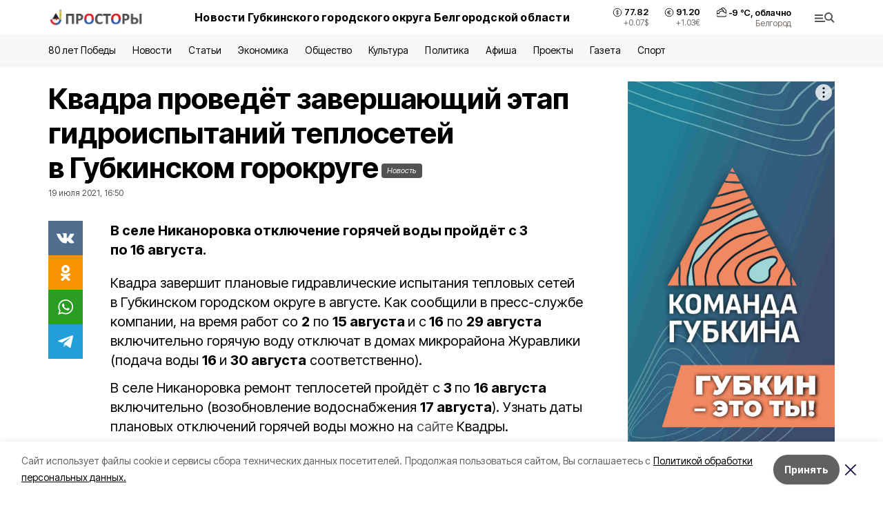

--- FILE ---
content_type: text/html; charset=utf-8
request_url: https://prostor31.ru/news/politika/2021-07-19/kvadra-provedyot-zavershayuschiy-etap-gidroispytaniy-teplosetey-v-gubkinskom-gorokruge-174016
body_size: 20888
content:
<!DOCTYPE html><html lang="ru" translate="no"><head><link rel="preconnect" href="https://fonts.googleapis.com"/><link rel="preconnect" href="https://fonts.gstatic.com" crossorigin="crossOrigin"/><script>window.yaContextCb = window.yaContextCb || []</script><script src="https://yandex.ru/ads/system/context.js" async=""></script><link rel="preconnect" href="https://fonts.gstatic.com" crossorigin /><meta charSet="utf-8"/><script async="" src="https://jsn.24smi.net/smi.js"></script><script>(window.smiq = window.smiq || []).push();</script><link rel="icon" href="https://prostor31.ru/attachments/1308012e1a084746e4b095416e12bd7ac3da9154/store/0fc8ed4cf9ab13e43e722e0b4a2f00c8c74a1e8148bdfaf78fafd04f9522/favicon_prostory.ico" type="image/x-icon"/><style>:root {--active-color: #525252}</style><style>:root {--links-color: #525252</style><meta name="viewport" content="width=1250"/><meta name="yandex-verification" content="c71882e2712c4685"/><meta name="google-site-verification" content="lZrQ6BICcYrcGhyNvoLZEB-XEKDO2cmtGE3G_HMZAdk"/><meta name="zen-verification"/><meta property="og:url" content="https://prostor31.ru/news/politika/2021-07-19/kvadra-provedyot-zavershayuschiy-etap-gidroispytaniy-teplosetey-v-gubkinskom-gorokruge-174016"/><meta property="og:type" content="article"/><link rel="canonical" href="https://prostor31.ru/news/politika/2021-07-19/kvadra-provedyot-zavershayuschiy-etap-gidroispytaniy-teplosetey-v-gubkinskom-gorokruge-174016"/><title>Квадра проведёт завершающий этап гидроиспытаний теплосетей в Губкинском горокруге</title><meta property="og:title" content="Квадра проведёт завершающий этап гидроиспытаний теплосетей в Губкинском горокруге"/><meta property="og:description" content="В селе Никаноровка отключение горячей воды пройдёт с 3 по 16 августа."/><meta name="description" content="В селе Никаноровка отключение горячей воды пройдёт с 3 по 16 августа."/><meta property="vk:image"/><meta property="twitter:image"/><meta property="og:image"/><link rel="amphtml" href="https://prostor31.ru/news/politika/2021-07-19/kvadra-provedyot-zavershayuschiy-etap-gidroispytaniy-teplosetey-v-gubkinskom-gorokruge-174016?amp=1"/><meta name="next-head-count" content="21"/><link rel="preload" href="/_next/static/css/7525cea062d9ba07.css" as="style"/><link rel="stylesheet" href="/_next/static/css/7525cea062d9ba07.css" data-n-g=""/><link rel="preload" href="/_next/static/css/733cdf5d842729ef.css" as="style"/><link rel="stylesheet" href="/_next/static/css/733cdf5d842729ef.css" data-n-p=""/><link rel="preload" href="/_next/static/css/4afd6468bc212200.css" as="style"/><link rel="stylesheet" href="/_next/static/css/4afd6468bc212200.css"/><noscript data-n-css=""></noscript><script defer="" nomodule="" src="/_next/static/chunks/polyfills-5cd94c89d3acac5f.js"></script><script defer="" src="/_next/static/chunks/9856.ded1cf57c85110af.js"></script><script src="/_next/static/chunks/webpack-606b0d219f2158c5.js" defer=""></script><script src="/_next/static/chunks/framework-568b840ecff66744.js" defer=""></script><script src="/_next/static/chunks/main-b3fb2db701131c64.js" defer=""></script><script src="/_next/static/chunks/pages/_app-732237c6c1065986.js" defer=""></script><script src="/_next/static/chunks/a4c92b5b-8873d9e3e06a0c69.js" defer=""></script><script src="/_next/static/chunks/2642-56c8aeb99d01ffb3.js" defer=""></script><script src="/_next/static/chunks/5917-949cd58c67d4f4f2.js" defer=""></script><script src="/_next/static/chunks/8127-1a99a37dbac18254.js" defer=""></script><script src="/_next/static/chunks/1770-7a6624c724bff677.js" defer=""></script><script src="/_next/static/chunks/7049-9913525f9aae816e.js" defer=""></script><script src="/_next/static/chunks/2260-239c596b6e8c5e9d.js" defer=""></script><script src="/_next/static/chunks/9773-1d20a0b1d40ece9b.js" defer=""></script><script src="/_next/static/chunks/pages/news/%5Brubric%5D/%5Bdate%5D/%5Bslug%5D-f3fe7bf9194c39a1.js" defer=""></script><script src="/_next/static/vJKOEWHQQpt8ahsMjg6QB/_buildManifest.js" defer=""></script><script src="/_next/static/vJKOEWHQQpt8ahsMjg6QB/_ssgManifest.js" defer=""></script><script src="/_next/static/vJKOEWHQQpt8ahsMjg6QB/_middlewareManifest.js" defer=""></script><style data-href="https://fonts.googleapis.com/css2?family=Inter:wght@300;400;600;700;800;900&family=Rubik:wght@400;500;700&family=Manrope:wght@300;700;800&family=Raleway:wght@800;900&family=Montserrat:wght@400;600;700;800;900&display=swap">@font-face{font-family:'Inter';font-style:normal;font-weight:300;font-display:swap;src:url(https://fonts.gstatic.com/s/inter/v19/UcCO3FwrK3iLTeHuS_nVMrMxCp50SjIw2boKoduKmMEVuOKfMZs.woff) format('woff')}@font-face{font-family:'Inter';font-style:normal;font-weight:400;font-display:swap;src:url(https://fonts.gstatic.com/s/inter/v19/UcCO3FwrK3iLTeHuS_nVMrMxCp50SjIw2boKoduKmMEVuLyfMZs.woff) format('woff')}@font-face{font-family:'Inter';font-style:normal;font-weight:600;font-display:swap;src:url(https://fonts.gstatic.com/s/inter/v19/UcCO3FwrK3iLTeHuS_nVMrMxCp50SjIw2boKoduKmMEVuGKYMZs.woff) format('woff')}@font-face{font-family:'Inter';font-style:normal;font-weight:700;font-display:swap;src:url(https://fonts.gstatic.com/s/inter/v19/UcCO3FwrK3iLTeHuS_nVMrMxCp50SjIw2boKoduKmMEVuFuYMZs.woff) format('woff')}@font-face{font-family:'Inter';font-style:normal;font-weight:800;font-display:swap;src:url(https://fonts.gstatic.com/s/inter/v19/UcCO3FwrK3iLTeHuS_nVMrMxCp50SjIw2boKoduKmMEVuDyYMZs.woff) format('woff')}@font-face{font-family:'Inter';font-style:normal;font-weight:900;font-display:swap;src:url(https://fonts.gstatic.com/s/inter/v19/UcCO3FwrK3iLTeHuS_nVMrMxCp50SjIw2boKoduKmMEVuBWYMZs.woff) format('woff')}@font-face{font-family:'Manrope';font-style:normal;font-weight:300;font-display:swap;src:url(https://fonts.gstatic.com/s/manrope/v20/xn7_YHE41ni1AdIRqAuZuw1Bx9mbZk6jFO_G.woff) format('woff')}@font-face{font-family:'Manrope';font-style:normal;font-weight:700;font-display:swap;src:url(https://fonts.gstatic.com/s/manrope/v20/xn7_YHE41ni1AdIRqAuZuw1Bx9mbZk4aE-_G.woff) format('woff')}@font-face{font-family:'Manrope';font-style:normal;font-weight:800;font-display:swap;src:url(https://fonts.gstatic.com/s/manrope/v20/xn7_YHE41ni1AdIRqAuZuw1Bx9mbZk59E-_G.woff) format('woff')}@font-face{font-family:'Montserrat';font-style:normal;font-weight:400;font-display:swap;src:url(https://fonts.gstatic.com/s/montserrat/v31/JTUHjIg1_i6t8kCHKm4532VJOt5-QNFgpCtr6Ew9.woff) format('woff')}@font-face{font-family:'Montserrat';font-style:normal;font-weight:600;font-display:swap;src:url(https://fonts.gstatic.com/s/montserrat/v31/JTUHjIg1_i6t8kCHKm4532VJOt5-QNFgpCu170w9.woff) format('woff')}@font-face{font-family:'Montserrat';font-style:normal;font-weight:700;font-display:swap;src:url(https://fonts.gstatic.com/s/montserrat/v31/JTUHjIg1_i6t8kCHKm4532VJOt5-QNFgpCuM70w9.woff) format('woff')}@font-face{font-family:'Montserrat';font-style:normal;font-weight:800;font-display:swap;src:url(https://fonts.gstatic.com/s/montserrat/v31/JTUHjIg1_i6t8kCHKm4532VJOt5-QNFgpCvr70w9.woff) format('woff')}@font-face{font-family:'Montserrat';font-style:normal;font-weight:900;font-display:swap;src:url(https://fonts.gstatic.com/s/montserrat/v31/JTUHjIg1_i6t8kCHKm4532VJOt5-QNFgpCvC70w9.woff) format('woff')}@font-face{font-family:'Raleway';font-style:normal;font-weight:800;font-display:swap;src:url(https://fonts.gstatic.com/s/raleway/v36/1Ptxg8zYS_SKggPN4iEgvnHyvveLxVtapYCM.woff) format('woff')}@font-face{font-family:'Raleway';font-style:normal;font-weight:900;font-display:swap;src:url(https://fonts.gstatic.com/s/raleway/v36/1Ptxg8zYS_SKggPN4iEgvnHyvveLxVtzpYCM.woff) format('woff')}@font-face{font-family:'Rubik';font-style:normal;font-weight:400;font-display:swap;src:url(https://fonts.gstatic.com/s/rubik/v30/iJWZBXyIfDnIV5PNhY1KTN7Z-Yh-B4i1Uw.woff) format('woff')}@font-face{font-family:'Rubik';font-style:normal;font-weight:500;font-display:swap;src:url(https://fonts.gstatic.com/s/rubik/v30/iJWZBXyIfDnIV5PNhY1KTN7Z-Yh-NYi1Uw.woff) format('woff')}@font-face{font-family:'Rubik';font-style:normal;font-weight:700;font-display:swap;src:url(https://fonts.gstatic.com/s/rubik/v30/iJWZBXyIfDnIV5PNhY1KTN7Z-Yh-4I-1Uw.woff) format('woff')}@font-face{font-family:'Inter';font-style:normal;font-weight:300;font-display:swap;src:url(https://fonts.gstatic.com/s/inter/v19/UcC73FwrK3iLTeHuS_nVMrMxCp50SjIa2JL7W0Q5n-wU.woff2) format('woff2');unicode-range:U+0460-052F,U+1C80-1C8A,U+20B4,U+2DE0-2DFF,U+A640-A69F,U+FE2E-FE2F}@font-face{font-family:'Inter';font-style:normal;font-weight:300;font-display:swap;src:url(https://fonts.gstatic.com/s/inter/v19/UcC73FwrK3iLTeHuS_nVMrMxCp50SjIa0ZL7W0Q5n-wU.woff2) format('woff2');unicode-range:U+0301,U+0400-045F,U+0490-0491,U+04B0-04B1,U+2116}@font-face{font-family:'Inter';font-style:normal;font-weight:300;font-display:swap;src:url(https://fonts.gstatic.com/s/inter/v19/UcC73FwrK3iLTeHuS_nVMrMxCp50SjIa2ZL7W0Q5n-wU.woff2) format('woff2');unicode-range:U+1F00-1FFF}@font-face{font-family:'Inter';font-style:normal;font-weight:300;font-display:swap;src:url(https://fonts.gstatic.com/s/inter/v19/UcC73FwrK3iLTeHuS_nVMrMxCp50SjIa1pL7W0Q5n-wU.woff2) format('woff2');unicode-range:U+0370-0377,U+037A-037F,U+0384-038A,U+038C,U+038E-03A1,U+03A3-03FF}@font-face{font-family:'Inter';font-style:normal;font-weight:300;font-display:swap;src:url(https://fonts.gstatic.com/s/inter/v19/UcC73FwrK3iLTeHuS_nVMrMxCp50SjIa2pL7W0Q5n-wU.woff2) format('woff2');unicode-range:U+0102-0103,U+0110-0111,U+0128-0129,U+0168-0169,U+01A0-01A1,U+01AF-01B0,U+0300-0301,U+0303-0304,U+0308-0309,U+0323,U+0329,U+1EA0-1EF9,U+20AB}@font-face{font-family:'Inter';font-style:normal;font-weight:300;font-display:swap;src:url(https://fonts.gstatic.com/s/inter/v19/UcC73FwrK3iLTeHuS_nVMrMxCp50SjIa25L7W0Q5n-wU.woff2) format('woff2');unicode-range:U+0100-02BA,U+02BD-02C5,U+02C7-02CC,U+02CE-02D7,U+02DD-02FF,U+0304,U+0308,U+0329,U+1D00-1DBF,U+1E00-1E9F,U+1EF2-1EFF,U+2020,U+20A0-20AB,U+20AD-20C0,U+2113,U+2C60-2C7F,U+A720-A7FF}@font-face{font-family:'Inter';font-style:normal;font-weight:300;font-display:swap;src:url(https://fonts.gstatic.com/s/inter/v19/UcC73FwrK3iLTeHuS_nVMrMxCp50SjIa1ZL7W0Q5nw.woff2) format('woff2');unicode-range:U+0000-00FF,U+0131,U+0152-0153,U+02BB-02BC,U+02C6,U+02DA,U+02DC,U+0304,U+0308,U+0329,U+2000-206F,U+20AC,U+2122,U+2191,U+2193,U+2212,U+2215,U+FEFF,U+FFFD}@font-face{font-family:'Inter';font-style:normal;font-weight:400;font-display:swap;src:url(https://fonts.gstatic.com/s/inter/v19/UcC73FwrK3iLTeHuS_nVMrMxCp50SjIa2JL7W0Q5n-wU.woff2) format('woff2');unicode-range:U+0460-052F,U+1C80-1C8A,U+20B4,U+2DE0-2DFF,U+A640-A69F,U+FE2E-FE2F}@font-face{font-family:'Inter';font-style:normal;font-weight:400;font-display:swap;src:url(https://fonts.gstatic.com/s/inter/v19/UcC73FwrK3iLTeHuS_nVMrMxCp50SjIa0ZL7W0Q5n-wU.woff2) format('woff2');unicode-range:U+0301,U+0400-045F,U+0490-0491,U+04B0-04B1,U+2116}@font-face{font-family:'Inter';font-style:normal;font-weight:400;font-display:swap;src:url(https://fonts.gstatic.com/s/inter/v19/UcC73FwrK3iLTeHuS_nVMrMxCp50SjIa2ZL7W0Q5n-wU.woff2) format('woff2');unicode-range:U+1F00-1FFF}@font-face{font-family:'Inter';font-style:normal;font-weight:400;font-display:swap;src:url(https://fonts.gstatic.com/s/inter/v19/UcC73FwrK3iLTeHuS_nVMrMxCp50SjIa1pL7W0Q5n-wU.woff2) format('woff2');unicode-range:U+0370-0377,U+037A-037F,U+0384-038A,U+038C,U+038E-03A1,U+03A3-03FF}@font-face{font-family:'Inter';font-style:normal;font-weight:400;font-display:swap;src:url(https://fonts.gstatic.com/s/inter/v19/UcC73FwrK3iLTeHuS_nVMrMxCp50SjIa2pL7W0Q5n-wU.woff2) format('woff2');unicode-range:U+0102-0103,U+0110-0111,U+0128-0129,U+0168-0169,U+01A0-01A1,U+01AF-01B0,U+0300-0301,U+0303-0304,U+0308-0309,U+0323,U+0329,U+1EA0-1EF9,U+20AB}@font-face{font-family:'Inter';font-style:normal;font-weight:400;font-display:swap;src:url(https://fonts.gstatic.com/s/inter/v19/UcC73FwrK3iLTeHuS_nVMrMxCp50SjIa25L7W0Q5n-wU.woff2) format('woff2');unicode-range:U+0100-02BA,U+02BD-02C5,U+02C7-02CC,U+02CE-02D7,U+02DD-02FF,U+0304,U+0308,U+0329,U+1D00-1DBF,U+1E00-1E9F,U+1EF2-1EFF,U+2020,U+20A0-20AB,U+20AD-20C0,U+2113,U+2C60-2C7F,U+A720-A7FF}@font-face{font-family:'Inter';font-style:normal;font-weight:400;font-display:swap;src:url(https://fonts.gstatic.com/s/inter/v19/UcC73FwrK3iLTeHuS_nVMrMxCp50SjIa1ZL7W0Q5nw.woff2) format('woff2');unicode-range:U+0000-00FF,U+0131,U+0152-0153,U+02BB-02BC,U+02C6,U+02DA,U+02DC,U+0304,U+0308,U+0329,U+2000-206F,U+20AC,U+2122,U+2191,U+2193,U+2212,U+2215,U+FEFF,U+FFFD}@font-face{font-family:'Inter';font-style:normal;font-weight:600;font-display:swap;src:url(https://fonts.gstatic.com/s/inter/v19/UcC73FwrK3iLTeHuS_nVMrMxCp50SjIa2JL7W0Q5n-wU.woff2) format('woff2');unicode-range:U+0460-052F,U+1C80-1C8A,U+20B4,U+2DE0-2DFF,U+A640-A69F,U+FE2E-FE2F}@font-face{font-family:'Inter';font-style:normal;font-weight:600;font-display:swap;src:url(https://fonts.gstatic.com/s/inter/v19/UcC73FwrK3iLTeHuS_nVMrMxCp50SjIa0ZL7W0Q5n-wU.woff2) format('woff2');unicode-range:U+0301,U+0400-045F,U+0490-0491,U+04B0-04B1,U+2116}@font-face{font-family:'Inter';font-style:normal;font-weight:600;font-display:swap;src:url(https://fonts.gstatic.com/s/inter/v19/UcC73FwrK3iLTeHuS_nVMrMxCp50SjIa2ZL7W0Q5n-wU.woff2) format('woff2');unicode-range:U+1F00-1FFF}@font-face{font-family:'Inter';font-style:normal;font-weight:600;font-display:swap;src:url(https://fonts.gstatic.com/s/inter/v19/UcC73FwrK3iLTeHuS_nVMrMxCp50SjIa1pL7W0Q5n-wU.woff2) format('woff2');unicode-range:U+0370-0377,U+037A-037F,U+0384-038A,U+038C,U+038E-03A1,U+03A3-03FF}@font-face{font-family:'Inter';font-style:normal;font-weight:600;font-display:swap;src:url(https://fonts.gstatic.com/s/inter/v19/UcC73FwrK3iLTeHuS_nVMrMxCp50SjIa2pL7W0Q5n-wU.woff2) format('woff2');unicode-range:U+0102-0103,U+0110-0111,U+0128-0129,U+0168-0169,U+01A0-01A1,U+01AF-01B0,U+0300-0301,U+0303-0304,U+0308-0309,U+0323,U+0329,U+1EA0-1EF9,U+20AB}@font-face{font-family:'Inter';font-style:normal;font-weight:600;font-display:swap;src:url(https://fonts.gstatic.com/s/inter/v19/UcC73FwrK3iLTeHuS_nVMrMxCp50SjIa25L7W0Q5n-wU.woff2) format('woff2');unicode-range:U+0100-02BA,U+02BD-02C5,U+02C7-02CC,U+02CE-02D7,U+02DD-02FF,U+0304,U+0308,U+0329,U+1D00-1DBF,U+1E00-1E9F,U+1EF2-1EFF,U+2020,U+20A0-20AB,U+20AD-20C0,U+2113,U+2C60-2C7F,U+A720-A7FF}@font-face{font-family:'Inter';font-style:normal;font-weight:600;font-display:swap;src:url(https://fonts.gstatic.com/s/inter/v19/UcC73FwrK3iLTeHuS_nVMrMxCp50SjIa1ZL7W0Q5nw.woff2) format('woff2');unicode-range:U+0000-00FF,U+0131,U+0152-0153,U+02BB-02BC,U+02C6,U+02DA,U+02DC,U+0304,U+0308,U+0329,U+2000-206F,U+20AC,U+2122,U+2191,U+2193,U+2212,U+2215,U+FEFF,U+FFFD}@font-face{font-family:'Inter';font-style:normal;font-weight:700;font-display:swap;src:url(https://fonts.gstatic.com/s/inter/v19/UcC73FwrK3iLTeHuS_nVMrMxCp50SjIa2JL7W0Q5n-wU.woff2) format('woff2');unicode-range:U+0460-052F,U+1C80-1C8A,U+20B4,U+2DE0-2DFF,U+A640-A69F,U+FE2E-FE2F}@font-face{font-family:'Inter';font-style:normal;font-weight:700;font-display:swap;src:url(https://fonts.gstatic.com/s/inter/v19/UcC73FwrK3iLTeHuS_nVMrMxCp50SjIa0ZL7W0Q5n-wU.woff2) format('woff2');unicode-range:U+0301,U+0400-045F,U+0490-0491,U+04B0-04B1,U+2116}@font-face{font-family:'Inter';font-style:normal;font-weight:700;font-display:swap;src:url(https://fonts.gstatic.com/s/inter/v19/UcC73FwrK3iLTeHuS_nVMrMxCp50SjIa2ZL7W0Q5n-wU.woff2) format('woff2');unicode-range:U+1F00-1FFF}@font-face{font-family:'Inter';font-style:normal;font-weight:700;font-display:swap;src:url(https://fonts.gstatic.com/s/inter/v19/UcC73FwrK3iLTeHuS_nVMrMxCp50SjIa1pL7W0Q5n-wU.woff2) format('woff2');unicode-range:U+0370-0377,U+037A-037F,U+0384-038A,U+038C,U+038E-03A1,U+03A3-03FF}@font-face{font-family:'Inter';font-style:normal;font-weight:700;font-display:swap;src:url(https://fonts.gstatic.com/s/inter/v19/UcC73FwrK3iLTeHuS_nVMrMxCp50SjIa2pL7W0Q5n-wU.woff2) format('woff2');unicode-range:U+0102-0103,U+0110-0111,U+0128-0129,U+0168-0169,U+01A0-01A1,U+01AF-01B0,U+0300-0301,U+0303-0304,U+0308-0309,U+0323,U+0329,U+1EA0-1EF9,U+20AB}@font-face{font-family:'Inter';font-style:normal;font-weight:700;font-display:swap;src:url(https://fonts.gstatic.com/s/inter/v19/UcC73FwrK3iLTeHuS_nVMrMxCp50SjIa25L7W0Q5n-wU.woff2) format('woff2');unicode-range:U+0100-02BA,U+02BD-02C5,U+02C7-02CC,U+02CE-02D7,U+02DD-02FF,U+0304,U+0308,U+0329,U+1D00-1DBF,U+1E00-1E9F,U+1EF2-1EFF,U+2020,U+20A0-20AB,U+20AD-20C0,U+2113,U+2C60-2C7F,U+A720-A7FF}@font-face{font-family:'Inter';font-style:normal;font-weight:700;font-display:swap;src:url(https://fonts.gstatic.com/s/inter/v19/UcC73FwrK3iLTeHuS_nVMrMxCp50SjIa1ZL7W0Q5nw.woff2) format('woff2');unicode-range:U+0000-00FF,U+0131,U+0152-0153,U+02BB-02BC,U+02C6,U+02DA,U+02DC,U+0304,U+0308,U+0329,U+2000-206F,U+20AC,U+2122,U+2191,U+2193,U+2212,U+2215,U+FEFF,U+FFFD}@font-face{font-family:'Inter';font-style:normal;font-weight:800;font-display:swap;src:url(https://fonts.gstatic.com/s/inter/v19/UcC73FwrK3iLTeHuS_nVMrMxCp50SjIa2JL7W0Q5n-wU.woff2) format('woff2');unicode-range:U+0460-052F,U+1C80-1C8A,U+20B4,U+2DE0-2DFF,U+A640-A69F,U+FE2E-FE2F}@font-face{font-family:'Inter';font-style:normal;font-weight:800;font-display:swap;src:url(https://fonts.gstatic.com/s/inter/v19/UcC73FwrK3iLTeHuS_nVMrMxCp50SjIa0ZL7W0Q5n-wU.woff2) format('woff2');unicode-range:U+0301,U+0400-045F,U+0490-0491,U+04B0-04B1,U+2116}@font-face{font-family:'Inter';font-style:normal;font-weight:800;font-display:swap;src:url(https://fonts.gstatic.com/s/inter/v19/UcC73FwrK3iLTeHuS_nVMrMxCp50SjIa2ZL7W0Q5n-wU.woff2) format('woff2');unicode-range:U+1F00-1FFF}@font-face{font-family:'Inter';font-style:normal;font-weight:800;font-display:swap;src:url(https://fonts.gstatic.com/s/inter/v19/UcC73FwrK3iLTeHuS_nVMrMxCp50SjIa1pL7W0Q5n-wU.woff2) format('woff2');unicode-range:U+0370-0377,U+037A-037F,U+0384-038A,U+038C,U+038E-03A1,U+03A3-03FF}@font-face{font-family:'Inter';font-style:normal;font-weight:800;font-display:swap;src:url(https://fonts.gstatic.com/s/inter/v19/UcC73FwrK3iLTeHuS_nVMrMxCp50SjIa2pL7W0Q5n-wU.woff2) format('woff2');unicode-range:U+0102-0103,U+0110-0111,U+0128-0129,U+0168-0169,U+01A0-01A1,U+01AF-01B0,U+0300-0301,U+0303-0304,U+0308-0309,U+0323,U+0329,U+1EA0-1EF9,U+20AB}@font-face{font-family:'Inter';font-style:normal;font-weight:800;font-display:swap;src:url(https://fonts.gstatic.com/s/inter/v19/UcC73FwrK3iLTeHuS_nVMrMxCp50SjIa25L7W0Q5n-wU.woff2) format('woff2');unicode-range:U+0100-02BA,U+02BD-02C5,U+02C7-02CC,U+02CE-02D7,U+02DD-02FF,U+0304,U+0308,U+0329,U+1D00-1DBF,U+1E00-1E9F,U+1EF2-1EFF,U+2020,U+20A0-20AB,U+20AD-20C0,U+2113,U+2C60-2C7F,U+A720-A7FF}@font-face{font-family:'Inter';font-style:normal;font-weight:800;font-display:swap;src:url(https://fonts.gstatic.com/s/inter/v19/UcC73FwrK3iLTeHuS_nVMrMxCp50SjIa1ZL7W0Q5nw.woff2) format('woff2');unicode-range:U+0000-00FF,U+0131,U+0152-0153,U+02BB-02BC,U+02C6,U+02DA,U+02DC,U+0304,U+0308,U+0329,U+2000-206F,U+20AC,U+2122,U+2191,U+2193,U+2212,U+2215,U+FEFF,U+FFFD}@font-face{font-family:'Inter';font-style:normal;font-weight:900;font-display:swap;src:url(https://fonts.gstatic.com/s/inter/v19/UcC73FwrK3iLTeHuS_nVMrMxCp50SjIa2JL7W0Q5n-wU.woff2) format('woff2');unicode-range:U+0460-052F,U+1C80-1C8A,U+20B4,U+2DE0-2DFF,U+A640-A69F,U+FE2E-FE2F}@font-face{font-family:'Inter';font-style:normal;font-weight:900;font-display:swap;src:url(https://fonts.gstatic.com/s/inter/v19/UcC73FwrK3iLTeHuS_nVMrMxCp50SjIa0ZL7W0Q5n-wU.woff2) format('woff2');unicode-range:U+0301,U+0400-045F,U+0490-0491,U+04B0-04B1,U+2116}@font-face{font-family:'Inter';font-style:normal;font-weight:900;font-display:swap;src:url(https://fonts.gstatic.com/s/inter/v19/UcC73FwrK3iLTeHuS_nVMrMxCp50SjIa2ZL7W0Q5n-wU.woff2) format('woff2');unicode-range:U+1F00-1FFF}@font-face{font-family:'Inter';font-style:normal;font-weight:900;font-display:swap;src:url(https://fonts.gstatic.com/s/inter/v19/UcC73FwrK3iLTeHuS_nVMrMxCp50SjIa1pL7W0Q5n-wU.woff2) format('woff2');unicode-range:U+0370-0377,U+037A-037F,U+0384-038A,U+038C,U+038E-03A1,U+03A3-03FF}@font-face{font-family:'Inter';font-style:normal;font-weight:900;font-display:swap;src:url(https://fonts.gstatic.com/s/inter/v19/UcC73FwrK3iLTeHuS_nVMrMxCp50SjIa2pL7W0Q5n-wU.woff2) format('woff2');unicode-range:U+0102-0103,U+0110-0111,U+0128-0129,U+0168-0169,U+01A0-01A1,U+01AF-01B0,U+0300-0301,U+0303-0304,U+0308-0309,U+0323,U+0329,U+1EA0-1EF9,U+20AB}@font-face{font-family:'Inter';font-style:normal;font-weight:900;font-display:swap;src:url(https://fonts.gstatic.com/s/inter/v19/UcC73FwrK3iLTeHuS_nVMrMxCp50SjIa25L7W0Q5n-wU.woff2) format('woff2');unicode-range:U+0100-02BA,U+02BD-02C5,U+02C7-02CC,U+02CE-02D7,U+02DD-02FF,U+0304,U+0308,U+0329,U+1D00-1DBF,U+1E00-1E9F,U+1EF2-1EFF,U+2020,U+20A0-20AB,U+20AD-20C0,U+2113,U+2C60-2C7F,U+A720-A7FF}@font-face{font-family:'Inter';font-style:normal;font-weight:900;font-display:swap;src:url(https://fonts.gstatic.com/s/inter/v19/UcC73FwrK3iLTeHuS_nVMrMxCp50SjIa1ZL7W0Q5nw.woff2) format('woff2');unicode-range:U+0000-00FF,U+0131,U+0152-0153,U+02BB-02BC,U+02C6,U+02DA,U+02DC,U+0304,U+0308,U+0329,U+2000-206F,U+20AC,U+2122,U+2191,U+2193,U+2212,U+2215,U+FEFF,U+FFFD}@font-face{font-family:'Manrope';font-style:normal;font-weight:300;font-display:swap;src:url(https://fonts.gstatic.com/s/manrope/v20/xn7gYHE41ni1AdIRggqxSvfedN62Zw.woff2) format('woff2');unicode-range:U+0460-052F,U+1C80-1C8A,U+20B4,U+2DE0-2DFF,U+A640-A69F,U+FE2E-FE2F}@font-face{font-family:'Manrope';font-style:normal;font-weight:300;font-display:swap;src:url(https://fonts.gstatic.com/s/manrope/v20/xn7gYHE41ni1AdIRggOxSvfedN62Zw.woff2) format('woff2');unicode-range:U+0301,U+0400-045F,U+0490-0491,U+04B0-04B1,U+2116}@font-face{font-family:'Manrope';font-style:normal;font-weight:300;font-display:swap;src:url(https://fonts.gstatic.com/s/manrope/v20/xn7gYHE41ni1AdIRggSxSvfedN62Zw.woff2) format('woff2');unicode-range:U+0370-0377,U+037A-037F,U+0384-038A,U+038C,U+038E-03A1,U+03A3-03FF}@font-face{font-family:'Manrope';font-style:normal;font-weight:300;font-display:swap;src:url(https://fonts.gstatic.com/s/manrope/v20/xn7gYHE41ni1AdIRggixSvfedN62Zw.woff2) format('woff2');unicode-range:U+0102-0103,U+0110-0111,U+0128-0129,U+0168-0169,U+01A0-01A1,U+01AF-01B0,U+0300-0301,U+0303-0304,U+0308-0309,U+0323,U+0329,U+1EA0-1EF9,U+20AB}@font-face{font-family:'Manrope';font-style:normal;font-weight:300;font-display:swap;src:url(https://fonts.gstatic.com/s/manrope/v20/xn7gYHE41ni1AdIRggmxSvfedN62Zw.woff2) format('woff2');unicode-range:U+0100-02BA,U+02BD-02C5,U+02C7-02CC,U+02CE-02D7,U+02DD-02FF,U+0304,U+0308,U+0329,U+1D00-1DBF,U+1E00-1E9F,U+1EF2-1EFF,U+2020,U+20A0-20AB,U+20AD-20C0,U+2113,U+2C60-2C7F,U+A720-A7FF}@font-face{font-family:'Manrope';font-style:normal;font-weight:300;font-display:swap;src:url(https://fonts.gstatic.com/s/manrope/v20/xn7gYHE41ni1AdIRggexSvfedN4.woff2) format('woff2');unicode-range:U+0000-00FF,U+0131,U+0152-0153,U+02BB-02BC,U+02C6,U+02DA,U+02DC,U+0304,U+0308,U+0329,U+2000-206F,U+20AC,U+2122,U+2191,U+2193,U+2212,U+2215,U+FEFF,U+FFFD}@font-face{font-family:'Manrope';font-style:normal;font-weight:700;font-display:swap;src:url(https://fonts.gstatic.com/s/manrope/v20/xn7gYHE41ni1AdIRggqxSvfedN62Zw.woff2) format('woff2');unicode-range:U+0460-052F,U+1C80-1C8A,U+20B4,U+2DE0-2DFF,U+A640-A69F,U+FE2E-FE2F}@font-face{font-family:'Manrope';font-style:normal;font-weight:700;font-display:swap;src:url(https://fonts.gstatic.com/s/manrope/v20/xn7gYHE41ni1AdIRggOxSvfedN62Zw.woff2) format('woff2');unicode-range:U+0301,U+0400-045F,U+0490-0491,U+04B0-04B1,U+2116}@font-face{font-family:'Manrope';font-style:normal;font-weight:700;font-display:swap;src:url(https://fonts.gstatic.com/s/manrope/v20/xn7gYHE41ni1AdIRggSxSvfedN62Zw.woff2) format('woff2');unicode-range:U+0370-0377,U+037A-037F,U+0384-038A,U+038C,U+038E-03A1,U+03A3-03FF}@font-face{font-family:'Manrope';font-style:normal;font-weight:700;font-display:swap;src:url(https://fonts.gstatic.com/s/manrope/v20/xn7gYHE41ni1AdIRggixSvfedN62Zw.woff2) format('woff2');unicode-range:U+0102-0103,U+0110-0111,U+0128-0129,U+0168-0169,U+01A0-01A1,U+01AF-01B0,U+0300-0301,U+0303-0304,U+0308-0309,U+0323,U+0329,U+1EA0-1EF9,U+20AB}@font-face{font-family:'Manrope';font-style:normal;font-weight:700;font-display:swap;src:url(https://fonts.gstatic.com/s/manrope/v20/xn7gYHE41ni1AdIRggmxSvfedN62Zw.woff2) format('woff2');unicode-range:U+0100-02BA,U+02BD-02C5,U+02C7-02CC,U+02CE-02D7,U+02DD-02FF,U+0304,U+0308,U+0329,U+1D00-1DBF,U+1E00-1E9F,U+1EF2-1EFF,U+2020,U+20A0-20AB,U+20AD-20C0,U+2113,U+2C60-2C7F,U+A720-A7FF}@font-face{font-family:'Manrope';font-style:normal;font-weight:700;font-display:swap;src:url(https://fonts.gstatic.com/s/manrope/v20/xn7gYHE41ni1AdIRggexSvfedN4.woff2) format('woff2');unicode-range:U+0000-00FF,U+0131,U+0152-0153,U+02BB-02BC,U+02C6,U+02DA,U+02DC,U+0304,U+0308,U+0329,U+2000-206F,U+20AC,U+2122,U+2191,U+2193,U+2212,U+2215,U+FEFF,U+FFFD}@font-face{font-family:'Manrope';font-style:normal;font-weight:800;font-display:swap;src:url(https://fonts.gstatic.com/s/manrope/v20/xn7gYHE41ni1AdIRggqxSvfedN62Zw.woff2) format('woff2');unicode-range:U+0460-052F,U+1C80-1C8A,U+20B4,U+2DE0-2DFF,U+A640-A69F,U+FE2E-FE2F}@font-face{font-family:'Manrope';font-style:normal;font-weight:800;font-display:swap;src:url(https://fonts.gstatic.com/s/manrope/v20/xn7gYHE41ni1AdIRggOxSvfedN62Zw.woff2) format('woff2');unicode-range:U+0301,U+0400-045F,U+0490-0491,U+04B0-04B1,U+2116}@font-face{font-family:'Manrope';font-style:normal;font-weight:800;font-display:swap;src:url(https://fonts.gstatic.com/s/manrope/v20/xn7gYHE41ni1AdIRggSxSvfedN62Zw.woff2) format('woff2');unicode-range:U+0370-0377,U+037A-037F,U+0384-038A,U+038C,U+038E-03A1,U+03A3-03FF}@font-face{font-family:'Manrope';font-style:normal;font-weight:800;font-display:swap;src:url(https://fonts.gstatic.com/s/manrope/v20/xn7gYHE41ni1AdIRggixSvfedN62Zw.woff2) format('woff2');unicode-range:U+0102-0103,U+0110-0111,U+0128-0129,U+0168-0169,U+01A0-01A1,U+01AF-01B0,U+0300-0301,U+0303-0304,U+0308-0309,U+0323,U+0329,U+1EA0-1EF9,U+20AB}@font-face{font-family:'Manrope';font-style:normal;font-weight:800;font-display:swap;src:url(https://fonts.gstatic.com/s/manrope/v20/xn7gYHE41ni1AdIRggmxSvfedN62Zw.woff2) format('woff2');unicode-range:U+0100-02BA,U+02BD-02C5,U+02C7-02CC,U+02CE-02D7,U+02DD-02FF,U+0304,U+0308,U+0329,U+1D00-1DBF,U+1E00-1E9F,U+1EF2-1EFF,U+2020,U+20A0-20AB,U+20AD-20C0,U+2113,U+2C60-2C7F,U+A720-A7FF}@font-face{font-family:'Manrope';font-style:normal;font-weight:800;font-display:swap;src:url(https://fonts.gstatic.com/s/manrope/v20/xn7gYHE41ni1AdIRggexSvfedN4.woff2) format('woff2');unicode-range:U+0000-00FF,U+0131,U+0152-0153,U+02BB-02BC,U+02C6,U+02DA,U+02DC,U+0304,U+0308,U+0329,U+2000-206F,U+20AC,U+2122,U+2191,U+2193,U+2212,U+2215,U+FEFF,U+FFFD}@font-face{font-family:'Montserrat';font-style:normal;font-weight:400;font-display:swap;src:url(https://fonts.gstatic.com/s/montserrat/v31/JTUSjIg1_i6t8kCHKm459WRhyyTh89ZNpQ.woff2) format('woff2');unicode-range:U+0460-052F,U+1C80-1C8A,U+20B4,U+2DE0-2DFF,U+A640-A69F,U+FE2E-FE2F}@font-face{font-family:'Montserrat';font-style:normal;font-weight:400;font-display:swap;src:url(https://fonts.gstatic.com/s/montserrat/v31/JTUSjIg1_i6t8kCHKm459W1hyyTh89ZNpQ.woff2) format('woff2');unicode-range:U+0301,U+0400-045F,U+0490-0491,U+04B0-04B1,U+2116}@font-face{font-family:'Montserrat';font-style:normal;font-weight:400;font-display:swap;src:url(https://fonts.gstatic.com/s/montserrat/v31/JTUSjIg1_i6t8kCHKm459WZhyyTh89ZNpQ.woff2) format('woff2');unicode-range:U+0102-0103,U+0110-0111,U+0128-0129,U+0168-0169,U+01A0-01A1,U+01AF-01B0,U+0300-0301,U+0303-0304,U+0308-0309,U+0323,U+0329,U+1EA0-1EF9,U+20AB}@font-face{font-family:'Montserrat';font-style:normal;font-weight:400;font-display:swap;src:url(https://fonts.gstatic.com/s/montserrat/v31/JTUSjIg1_i6t8kCHKm459WdhyyTh89ZNpQ.woff2) format('woff2');unicode-range:U+0100-02BA,U+02BD-02C5,U+02C7-02CC,U+02CE-02D7,U+02DD-02FF,U+0304,U+0308,U+0329,U+1D00-1DBF,U+1E00-1E9F,U+1EF2-1EFF,U+2020,U+20A0-20AB,U+20AD-20C0,U+2113,U+2C60-2C7F,U+A720-A7FF}@font-face{font-family:'Montserrat';font-style:normal;font-weight:400;font-display:swap;src:url(https://fonts.gstatic.com/s/montserrat/v31/JTUSjIg1_i6t8kCHKm459WlhyyTh89Y.woff2) format('woff2');unicode-range:U+0000-00FF,U+0131,U+0152-0153,U+02BB-02BC,U+02C6,U+02DA,U+02DC,U+0304,U+0308,U+0329,U+2000-206F,U+20AC,U+2122,U+2191,U+2193,U+2212,U+2215,U+FEFF,U+FFFD}@font-face{font-family:'Montserrat';font-style:normal;font-weight:600;font-display:swap;src:url(https://fonts.gstatic.com/s/montserrat/v31/JTUSjIg1_i6t8kCHKm459WRhyyTh89ZNpQ.woff2) format('woff2');unicode-range:U+0460-052F,U+1C80-1C8A,U+20B4,U+2DE0-2DFF,U+A640-A69F,U+FE2E-FE2F}@font-face{font-family:'Montserrat';font-style:normal;font-weight:600;font-display:swap;src:url(https://fonts.gstatic.com/s/montserrat/v31/JTUSjIg1_i6t8kCHKm459W1hyyTh89ZNpQ.woff2) format('woff2');unicode-range:U+0301,U+0400-045F,U+0490-0491,U+04B0-04B1,U+2116}@font-face{font-family:'Montserrat';font-style:normal;font-weight:600;font-display:swap;src:url(https://fonts.gstatic.com/s/montserrat/v31/JTUSjIg1_i6t8kCHKm459WZhyyTh89ZNpQ.woff2) format('woff2');unicode-range:U+0102-0103,U+0110-0111,U+0128-0129,U+0168-0169,U+01A0-01A1,U+01AF-01B0,U+0300-0301,U+0303-0304,U+0308-0309,U+0323,U+0329,U+1EA0-1EF9,U+20AB}@font-face{font-family:'Montserrat';font-style:normal;font-weight:600;font-display:swap;src:url(https://fonts.gstatic.com/s/montserrat/v31/JTUSjIg1_i6t8kCHKm459WdhyyTh89ZNpQ.woff2) format('woff2');unicode-range:U+0100-02BA,U+02BD-02C5,U+02C7-02CC,U+02CE-02D7,U+02DD-02FF,U+0304,U+0308,U+0329,U+1D00-1DBF,U+1E00-1E9F,U+1EF2-1EFF,U+2020,U+20A0-20AB,U+20AD-20C0,U+2113,U+2C60-2C7F,U+A720-A7FF}@font-face{font-family:'Montserrat';font-style:normal;font-weight:600;font-display:swap;src:url(https://fonts.gstatic.com/s/montserrat/v31/JTUSjIg1_i6t8kCHKm459WlhyyTh89Y.woff2) format('woff2');unicode-range:U+0000-00FF,U+0131,U+0152-0153,U+02BB-02BC,U+02C6,U+02DA,U+02DC,U+0304,U+0308,U+0329,U+2000-206F,U+20AC,U+2122,U+2191,U+2193,U+2212,U+2215,U+FEFF,U+FFFD}@font-face{font-family:'Montserrat';font-style:normal;font-weight:700;font-display:swap;src:url(https://fonts.gstatic.com/s/montserrat/v31/JTUSjIg1_i6t8kCHKm459WRhyyTh89ZNpQ.woff2) format('woff2');unicode-range:U+0460-052F,U+1C80-1C8A,U+20B4,U+2DE0-2DFF,U+A640-A69F,U+FE2E-FE2F}@font-face{font-family:'Montserrat';font-style:normal;font-weight:700;font-display:swap;src:url(https://fonts.gstatic.com/s/montserrat/v31/JTUSjIg1_i6t8kCHKm459W1hyyTh89ZNpQ.woff2) format('woff2');unicode-range:U+0301,U+0400-045F,U+0490-0491,U+04B0-04B1,U+2116}@font-face{font-family:'Montserrat';font-style:normal;font-weight:700;font-display:swap;src:url(https://fonts.gstatic.com/s/montserrat/v31/JTUSjIg1_i6t8kCHKm459WZhyyTh89ZNpQ.woff2) format('woff2');unicode-range:U+0102-0103,U+0110-0111,U+0128-0129,U+0168-0169,U+01A0-01A1,U+01AF-01B0,U+0300-0301,U+0303-0304,U+0308-0309,U+0323,U+0329,U+1EA0-1EF9,U+20AB}@font-face{font-family:'Montserrat';font-style:normal;font-weight:700;font-display:swap;src:url(https://fonts.gstatic.com/s/montserrat/v31/JTUSjIg1_i6t8kCHKm459WdhyyTh89ZNpQ.woff2) format('woff2');unicode-range:U+0100-02BA,U+02BD-02C5,U+02C7-02CC,U+02CE-02D7,U+02DD-02FF,U+0304,U+0308,U+0329,U+1D00-1DBF,U+1E00-1E9F,U+1EF2-1EFF,U+2020,U+20A0-20AB,U+20AD-20C0,U+2113,U+2C60-2C7F,U+A720-A7FF}@font-face{font-family:'Montserrat';font-style:normal;font-weight:700;font-display:swap;src:url(https://fonts.gstatic.com/s/montserrat/v31/JTUSjIg1_i6t8kCHKm459WlhyyTh89Y.woff2) format('woff2');unicode-range:U+0000-00FF,U+0131,U+0152-0153,U+02BB-02BC,U+02C6,U+02DA,U+02DC,U+0304,U+0308,U+0329,U+2000-206F,U+20AC,U+2122,U+2191,U+2193,U+2212,U+2215,U+FEFF,U+FFFD}@font-face{font-family:'Montserrat';font-style:normal;font-weight:800;font-display:swap;src:url(https://fonts.gstatic.com/s/montserrat/v31/JTUSjIg1_i6t8kCHKm459WRhyyTh89ZNpQ.woff2) format('woff2');unicode-range:U+0460-052F,U+1C80-1C8A,U+20B4,U+2DE0-2DFF,U+A640-A69F,U+FE2E-FE2F}@font-face{font-family:'Montserrat';font-style:normal;font-weight:800;font-display:swap;src:url(https://fonts.gstatic.com/s/montserrat/v31/JTUSjIg1_i6t8kCHKm459W1hyyTh89ZNpQ.woff2) format('woff2');unicode-range:U+0301,U+0400-045F,U+0490-0491,U+04B0-04B1,U+2116}@font-face{font-family:'Montserrat';font-style:normal;font-weight:800;font-display:swap;src:url(https://fonts.gstatic.com/s/montserrat/v31/JTUSjIg1_i6t8kCHKm459WZhyyTh89ZNpQ.woff2) format('woff2');unicode-range:U+0102-0103,U+0110-0111,U+0128-0129,U+0168-0169,U+01A0-01A1,U+01AF-01B0,U+0300-0301,U+0303-0304,U+0308-0309,U+0323,U+0329,U+1EA0-1EF9,U+20AB}@font-face{font-family:'Montserrat';font-style:normal;font-weight:800;font-display:swap;src:url(https://fonts.gstatic.com/s/montserrat/v31/JTUSjIg1_i6t8kCHKm459WdhyyTh89ZNpQ.woff2) format('woff2');unicode-range:U+0100-02BA,U+02BD-02C5,U+02C7-02CC,U+02CE-02D7,U+02DD-02FF,U+0304,U+0308,U+0329,U+1D00-1DBF,U+1E00-1E9F,U+1EF2-1EFF,U+2020,U+20A0-20AB,U+20AD-20C0,U+2113,U+2C60-2C7F,U+A720-A7FF}@font-face{font-family:'Montserrat';font-style:normal;font-weight:800;font-display:swap;src:url(https://fonts.gstatic.com/s/montserrat/v31/JTUSjIg1_i6t8kCHKm459WlhyyTh89Y.woff2) format('woff2');unicode-range:U+0000-00FF,U+0131,U+0152-0153,U+02BB-02BC,U+02C6,U+02DA,U+02DC,U+0304,U+0308,U+0329,U+2000-206F,U+20AC,U+2122,U+2191,U+2193,U+2212,U+2215,U+FEFF,U+FFFD}@font-face{font-family:'Montserrat';font-style:normal;font-weight:900;font-display:swap;src:url(https://fonts.gstatic.com/s/montserrat/v31/JTUSjIg1_i6t8kCHKm459WRhyyTh89ZNpQ.woff2) format('woff2');unicode-range:U+0460-052F,U+1C80-1C8A,U+20B4,U+2DE0-2DFF,U+A640-A69F,U+FE2E-FE2F}@font-face{font-family:'Montserrat';font-style:normal;font-weight:900;font-display:swap;src:url(https://fonts.gstatic.com/s/montserrat/v31/JTUSjIg1_i6t8kCHKm459W1hyyTh89ZNpQ.woff2) format('woff2');unicode-range:U+0301,U+0400-045F,U+0490-0491,U+04B0-04B1,U+2116}@font-face{font-family:'Montserrat';font-style:normal;font-weight:900;font-display:swap;src:url(https://fonts.gstatic.com/s/montserrat/v31/JTUSjIg1_i6t8kCHKm459WZhyyTh89ZNpQ.woff2) format('woff2');unicode-range:U+0102-0103,U+0110-0111,U+0128-0129,U+0168-0169,U+01A0-01A1,U+01AF-01B0,U+0300-0301,U+0303-0304,U+0308-0309,U+0323,U+0329,U+1EA0-1EF9,U+20AB}@font-face{font-family:'Montserrat';font-style:normal;font-weight:900;font-display:swap;src:url(https://fonts.gstatic.com/s/montserrat/v31/JTUSjIg1_i6t8kCHKm459WdhyyTh89ZNpQ.woff2) format('woff2');unicode-range:U+0100-02BA,U+02BD-02C5,U+02C7-02CC,U+02CE-02D7,U+02DD-02FF,U+0304,U+0308,U+0329,U+1D00-1DBF,U+1E00-1E9F,U+1EF2-1EFF,U+2020,U+20A0-20AB,U+20AD-20C0,U+2113,U+2C60-2C7F,U+A720-A7FF}@font-face{font-family:'Montserrat';font-style:normal;font-weight:900;font-display:swap;src:url(https://fonts.gstatic.com/s/montserrat/v31/JTUSjIg1_i6t8kCHKm459WlhyyTh89Y.woff2) format('woff2');unicode-range:U+0000-00FF,U+0131,U+0152-0153,U+02BB-02BC,U+02C6,U+02DA,U+02DC,U+0304,U+0308,U+0329,U+2000-206F,U+20AC,U+2122,U+2191,U+2193,U+2212,U+2215,U+FEFF,U+FFFD}@font-face{font-family:'Raleway';font-style:normal;font-weight:800;font-display:swap;src:url(https://fonts.gstatic.com/s/raleway/v36/1Ptug8zYS_SKggPNyCAIT4ttDfCmxA.woff2) format('woff2');unicode-range:U+0460-052F,U+1C80-1C8A,U+20B4,U+2DE0-2DFF,U+A640-A69F,U+FE2E-FE2F}@font-face{font-family:'Raleway';font-style:normal;font-weight:800;font-display:swap;src:url(https://fonts.gstatic.com/s/raleway/v36/1Ptug8zYS_SKggPNyCkIT4ttDfCmxA.woff2) format('woff2');unicode-range:U+0301,U+0400-045F,U+0490-0491,U+04B0-04B1,U+2116}@font-face{font-family:'Raleway';font-style:normal;font-weight:800;font-display:swap;src:url(https://fonts.gstatic.com/s/raleway/v36/1Ptug8zYS_SKggPNyCIIT4ttDfCmxA.woff2) format('woff2');unicode-range:U+0102-0103,U+0110-0111,U+0128-0129,U+0168-0169,U+01A0-01A1,U+01AF-01B0,U+0300-0301,U+0303-0304,U+0308-0309,U+0323,U+0329,U+1EA0-1EF9,U+20AB}@font-face{font-family:'Raleway';font-style:normal;font-weight:800;font-display:swap;src:url(https://fonts.gstatic.com/s/raleway/v36/1Ptug8zYS_SKggPNyCMIT4ttDfCmxA.woff2) format('woff2');unicode-range:U+0100-02BA,U+02BD-02C5,U+02C7-02CC,U+02CE-02D7,U+02DD-02FF,U+0304,U+0308,U+0329,U+1D00-1DBF,U+1E00-1E9F,U+1EF2-1EFF,U+2020,U+20A0-20AB,U+20AD-20C0,U+2113,U+2C60-2C7F,U+A720-A7FF}@font-face{font-family:'Raleway';font-style:normal;font-weight:800;font-display:swap;src:url(https://fonts.gstatic.com/s/raleway/v36/1Ptug8zYS_SKggPNyC0IT4ttDfA.woff2) format('woff2');unicode-range:U+0000-00FF,U+0131,U+0152-0153,U+02BB-02BC,U+02C6,U+02DA,U+02DC,U+0304,U+0308,U+0329,U+2000-206F,U+20AC,U+2122,U+2191,U+2193,U+2212,U+2215,U+FEFF,U+FFFD}@font-face{font-family:'Raleway';font-style:normal;font-weight:900;font-display:swap;src:url(https://fonts.gstatic.com/s/raleway/v36/1Ptug8zYS_SKggPNyCAIT4ttDfCmxA.woff2) format('woff2');unicode-range:U+0460-052F,U+1C80-1C8A,U+20B4,U+2DE0-2DFF,U+A640-A69F,U+FE2E-FE2F}@font-face{font-family:'Raleway';font-style:normal;font-weight:900;font-display:swap;src:url(https://fonts.gstatic.com/s/raleway/v36/1Ptug8zYS_SKggPNyCkIT4ttDfCmxA.woff2) format('woff2');unicode-range:U+0301,U+0400-045F,U+0490-0491,U+04B0-04B1,U+2116}@font-face{font-family:'Raleway';font-style:normal;font-weight:900;font-display:swap;src:url(https://fonts.gstatic.com/s/raleway/v36/1Ptug8zYS_SKggPNyCIIT4ttDfCmxA.woff2) format('woff2');unicode-range:U+0102-0103,U+0110-0111,U+0128-0129,U+0168-0169,U+01A0-01A1,U+01AF-01B0,U+0300-0301,U+0303-0304,U+0308-0309,U+0323,U+0329,U+1EA0-1EF9,U+20AB}@font-face{font-family:'Raleway';font-style:normal;font-weight:900;font-display:swap;src:url(https://fonts.gstatic.com/s/raleway/v36/1Ptug8zYS_SKggPNyCMIT4ttDfCmxA.woff2) format('woff2');unicode-range:U+0100-02BA,U+02BD-02C5,U+02C7-02CC,U+02CE-02D7,U+02DD-02FF,U+0304,U+0308,U+0329,U+1D00-1DBF,U+1E00-1E9F,U+1EF2-1EFF,U+2020,U+20A0-20AB,U+20AD-20C0,U+2113,U+2C60-2C7F,U+A720-A7FF}@font-face{font-family:'Raleway';font-style:normal;font-weight:900;font-display:swap;src:url(https://fonts.gstatic.com/s/raleway/v36/1Ptug8zYS_SKggPNyC0IT4ttDfA.woff2) format('woff2');unicode-range:U+0000-00FF,U+0131,U+0152-0153,U+02BB-02BC,U+02C6,U+02DA,U+02DC,U+0304,U+0308,U+0329,U+2000-206F,U+20AC,U+2122,U+2191,U+2193,U+2212,U+2215,U+FEFF,U+FFFD}@font-face{font-family:'Rubik';font-style:normal;font-weight:400;font-display:swap;src:url(https://fonts.gstatic.com/s/rubik/v30/iJWKBXyIfDnIV7nErXyw023e1Ik.woff2) format('woff2');unicode-range:U+0600-06FF,U+0750-077F,U+0870-088E,U+0890-0891,U+0897-08E1,U+08E3-08FF,U+200C-200E,U+2010-2011,U+204F,U+2E41,U+FB50-FDFF,U+FE70-FE74,U+FE76-FEFC,U+102E0-102FB,U+10E60-10E7E,U+10EC2-10EC4,U+10EFC-10EFF,U+1EE00-1EE03,U+1EE05-1EE1F,U+1EE21-1EE22,U+1EE24,U+1EE27,U+1EE29-1EE32,U+1EE34-1EE37,U+1EE39,U+1EE3B,U+1EE42,U+1EE47,U+1EE49,U+1EE4B,U+1EE4D-1EE4F,U+1EE51-1EE52,U+1EE54,U+1EE57,U+1EE59,U+1EE5B,U+1EE5D,U+1EE5F,U+1EE61-1EE62,U+1EE64,U+1EE67-1EE6A,U+1EE6C-1EE72,U+1EE74-1EE77,U+1EE79-1EE7C,U+1EE7E,U+1EE80-1EE89,U+1EE8B-1EE9B,U+1EEA1-1EEA3,U+1EEA5-1EEA9,U+1EEAB-1EEBB,U+1EEF0-1EEF1}@font-face{font-family:'Rubik';font-style:normal;font-weight:400;font-display:swap;src:url(https://fonts.gstatic.com/s/rubik/v30/iJWKBXyIfDnIV7nMrXyw023e1Ik.woff2) format('woff2');unicode-range:U+0460-052F,U+1C80-1C8A,U+20B4,U+2DE0-2DFF,U+A640-A69F,U+FE2E-FE2F}@font-face{font-family:'Rubik';font-style:normal;font-weight:400;font-display:swap;src:url(https://fonts.gstatic.com/s/rubik/v30/iJWKBXyIfDnIV7nFrXyw023e1Ik.woff2) format('woff2');unicode-range:U+0301,U+0400-045F,U+0490-0491,U+04B0-04B1,U+2116}@font-face{font-family:'Rubik';font-style:normal;font-weight:400;font-display:swap;src:url(https://fonts.gstatic.com/s/rubik/v30/iJWKBXyIfDnIV7nDrXyw023e1Ik.woff2) format('woff2');unicode-range:U+0307-0308,U+0590-05FF,U+200C-2010,U+20AA,U+25CC,U+FB1D-FB4F}@font-face{font-family:'Rubik';font-style:normal;font-weight:400;font-display:swap;src:url(https://fonts.gstatic.com/s/rubik/v30/iJWKBXyIfDnIV7nPrXyw023e1Ik.woff2) format('woff2');unicode-range:U+0100-02BA,U+02BD-02C5,U+02C7-02CC,U+02CE-02D7,U+02DD-02FF,U+0304,U+0308,U+0329,U+1D00-1DBF,U+1E00-1E9F,U+1EF2-1EFF,U+2020,U+20A0-20AB,U+20AD-20C0,U+2113,U+2C60-2C7F,U+A720-A7FF}@font-face{font-family:'Rubik';font-style:normal;font-weight:400;font-display:swap;src:url(https://fonts.gstatic.com/s/rubik/v30/iJWKBXyIfDnIV7nBrXyw023e.woff2) format('woff2');unicode-range:U+0000-00FF,U+0131,U+0152-0153,U+02BB-02BC,U+02C6,U+02DA,U+02DC,U+0304,U+0308,U+0329,U+2000-206F,U+20AC,U+2122,U+2191,U+2193,U+2212,U+2215,U+FEFF,U+FFFD}@font-face{font-family:'Rubik';font-style:normal;font-weight:500;font-display:swap;src:url(https://fonts.gstatic.com/s/rubik/v30/iJWKBXyIfDnIV7nErXyw023e1Ik.woff2) format('woff2');unicode-range:U+0600-06FF,U+0750-077F,U+0870-088E,U+0890-0891,U+0897-08E1,U+08E3-08FF,U+200C-200E,U+2010-2011,U+204F,U+2E41,U+FB50-FDFF,U+FE70-FE74,U+FE76-FEFC,U+102E0-102FB,U+10E60-10E7E,U+10EC2-10EC4,U+10EFC-10EFF,U+1EE00-1EE03,U+1EE05-1EE1F,U+1EE21-1EE22,U+1EE24,U+1EE27,U+1EE29-1EE32,U+1EE34-1EE37,U+1EE39,U+1EE3B,U+1EE42,U+1EE47,U+1EE49,U+1EE4B,U+1EE4D-1EE4F,U+1EE51-1EE52,U+1EE54,U+1EE57,U+1EE59,U+1EE5B,U+1EE5D,U+1EE5F,U+1EE61-1EE62,U+1EE64,U+1EE67-1EE6A,U+1EE6C-1EE72,U+1EE74-1EE77,U+1EE79-1EE7C,U+1EE7E,U+1EE80-1EE89,U+1EE8B-1EE9B,U+1EEA1-1EEA3,U+1EEA5-1EEA9,U+1EEAB-1EEBB,U+1EEF0-1EEF1}@font-face{font-family:'Rubik';font-style:normal;font-weight:500;font-display:swap;src:url(https://fonts.gstatic.com/s/rubik/v30/iJWKBXyIfDnIV7nMrXyw023e1Ik.woff2) format('woff2');unicode-range:U+0460-052F,U+1C80-1C8A,U+20B4,U+2DE0-2DFF,U+A640-A69F,U+FE2E-FE2F}@font-face{font-family:'Rubik';font-style:normal;font-weight:500;font-display:swap;src:url(https://fonts.gstatic.com/s/rubik/v30/iJWKBXyIfDnIV7nFrXyw023e1Ik.woff2) format('woff2');unicode-range:U+0301,U+0400-045F,U+0490-0491,U+04B0-04B1,U+2116}@font-face{font-family:'Rubik';font-style:normal;font-weight:500;font-display:swap;src:url(https://fonts.gstatic.com/s/rubik/v30/iJWKBXyIfDnIV7nDrXyw023e1Ik.woff2) format('woff2');unicode-range:U+0307-0308,U+0590-05FF,U+200C-2010,U+20AA,U+25CC,U+FB1D-FB4F}@font-face{font-family:'Rubik';font-style:normal;font-weight:500;font-display:swap;src:url(https://fonts.gstatic.com/s/rubik/v30/iJWKBXyIfDnIV7nPrXyw023e1Ik.woff2) format('woff2');unicode-range:U+0100-02BA,U+02BD-02C5,U+02C7-02CC,U+02CE-02D7,U+02DD-02FF,U+0304,U+0308,U+0329,U+1D00-1DBF,U+1E00-1E9F,U+1EF2-1EFF,U+2020,U+20A0-20AB,U+20AD-20C0,U+2113,U+2C60-2C7F,U+A720-A7FF}@font-face{font-family:'Rubik';font-style:normal;font-weight:500;font-display:swap;src:url(https://fonts.gstatic.com/s/rubik/v30/iJWKBXyIfDnIV7nBrXyw023e.woff2) format('woff2');unicode-range:U+0000-00FF,U+0131,U+0152-0153,U+02BB-02BC,U+02C6,U+02DA,U+02DC,U+0304,U+0308,U+0329,U+2000-206F,U+20AC,U+2122,U+2191,U+2193,U+2212,U+2215,U+FEFF,U+FFFD}@font-face{font-family:'Rubik';font-style:normal;font-weight:700;font-display:swap;src:url(https://fonts.gstatic.com/s/rubik/v30/iJWKBXyIfDnIV7nErXyw023e1Ik.woff2) format('woff2');unicode-range:U+0600-06FF,U+0750-077F,U+0870-088E,U+0890-0891,U+0897-08E1,U+08E3-08FF,U+200C-200E,U+2010-2011,U+204F,U+2E41,U+FB50-FDFF,U+FE70-FE74,U+FE76-FEFC,U+102E0-102FB,U+10E60-10E7E,U+10EC2-10EC4,U+10EFC-10EFF,U+1EE00-1EE03,U+1EE05-1EE1F,U+1EE21-1EE22,U+1EE24,U+1EE27,U+1EE29-1EE32,U+1EE34-1EE37,U+1EE39,U+1EE3B,U+1EE42,U+1EE47,U+1EE49,U+1EE4B,U+1EE4D-1EE4F,U+1EE51-1EE52,U+1EE54,U+1EE57,U+1EE59,U+1EE5B,U+1EE5D,U+1EE5F,U+1EE61-1EE62,U+1EE64,U+1EE67-1EE6A,U+1EE6C-1EE72,U+1EE74-1EE77,U+1EE79-1EE7C,U+1EE7E,U+1EE80-1EE89,U+1EE8B-1EE9B,U+1EEA1-1EEA3,U+1EEA5-1EEA9,U+1EEAB-1EEBB,U+1EEF0-1EEF1}@font-face{font-family:'Rubik';font-style:normal;font-weight:700;font-display:swap;src:url(https://fonts.gstatic.com/s/rubik/v30/iJWKBXyIfDnIV7nMrXyw023e1Ik.woff2) format('woff2');unicode-range:U+0460-052F,U+1C80-1C8A,U+20B4,U+2DE0-2DFF,U+A640-A69F,U+FE2E-FE2F}@font-face{font-family:'Rubik';font-style:normal;font-weight:700;font-display:swap;src:url(https://fonts.gstatic.com/s/rubik/v30/iJWKBXyIfDnIV7nFrXyw023e1Ik.woff2) format('woff2');unicode-range:U+0301,U+0400-045F,U+0490-0491,U+04B0-04B1,U+2116}@font-face{font-family:'Rubik';font-style:normal;font-weight:700;font-display:swap;src:url(https://fonts.gstatic.com/s/rubik/v30/iJWKBXyIfDnIV7nDrXyw023e1Ik.woff2) format('woff2');unicode-range:U+0307-0308,U+0590-05FF,U+200C-2010,U+20AA,U+25CC,U+FB1D-FB4F}@font-face{font-family:'Rubik';font-style:normal;font-weight:700;font-display:swap;src:url(https://fonts.gstatic.com/s/rubik/v30/iJWKBXyIfDnIV7nPrXyw023e1Ik.woff2) format('woff2');unicode-range:U+0100-02BA,U+02BD-02C5,U+02C7-02CC,U+02CE-02D7,U+02DD-02FF,U+0304,U+0308,U+0329,U+1D00-1DBF,U+1E00-1E9F,U+1EF2-1EFF,U+2020,U+20A0-20AB,U+20AD-20C0,U+2113,U+2C60-2C7F,U+A720-A7FF}@font-face{font-family:'Rubik';font-style:normal;font-weight:700;font-display:swap;src:url(https://fonts.gstatic.com/s/rubik/v30/iJWKBXyIfDnIV7nBrXyw023e.woff2) format('woff2');unicode-range:U+0000-00FF,U+0131,U+0152-0153,U+02BB-02BC,U+02C6,U+02DA,U+02DC,U+0304,U+0308,U+0329,U+2000-206F,U+20AC,U+2122,U+2191,U+2193,U+2212,U+2215,U+FEFF,U+FFFD}</style><style data-href="https://fonts.googleapis.com/css2?family=Inter+Tight:ital,wght@0,400;0,500;0,600;0,700;1,400;1,500;1,600;1,700&display=swap">@font-face{font-family:'Inter Tight';font-style:italic;font-weight:400;font-display:swap;src:url(https://fonts.gstatic.com/s/intertight/v8/NGShv5HMAFg6IuGlBNMjxLsC66ZMtb8hyW62x0xCHy5U.woff) format('woff')}@font-face{font-family:'Inter Tight';font-style:italic;font-weight:500;font-display:swap;src:url(https://fonts.gstatic.com/s/intertight/v8/NGShv5HMAFg6IuGlBNMjxLsC66ZMtb8hyW62x0xwHy5U.woff) format('woff')}@font-face{font-family:'Inter Tight';font-style:italic;font-weight:600;font-display:swap;src:url(https://fonts.gstatic.com/s/intertight/v8/NGShv5HMAFg6IuGlBNMjxLsC66ZMtb8hyW62x0ycGC5U.woff) format('woff')}@font-face{font-family:'Inter Tight';font-style:italic;font-weight:700;font-display:swap;src:url(https://fonts.gstatic.com/s/intertight/v8/NGShv5HMAFg6IuGlBNMjxLsC66ZMtb8hyW62x0ylGC5U.woff) format('woff')}@font-face{font-family:'Inter Tight';font-style:normal;font-weight:400;font-display:swap;src:url(https://fonts.gstatic.com/s/intertight/v8/NGSnv5HMAFg6IuGlBNMjxJEL2VmU3NS7Z2mjDw-qXw.woff) format('woff')}@font-face{font-family:'Inter Tight';font-style:normal;font-weight:500;font-display:swap;src:url(https://fonts.gstatic.com/s/intertight/v8/NGSnv5HMAFg6IuGlBNMjxJEL2VmU3NS7Z2mjPQ-qXw.woff) format('woff')}@font-face{font-family:'Inter Tight';font-style:normal;font-weight:600;font-display:swap;src:url(https://fonts.gstatic.com/s/intertight/v8/NGSnv5HMAFg6IuGlBNMjxJEL2VmU3NS7Z2mj0QiqXw.woff) format('woff')}@font-face{font-family:'Inter Tight';font-style:normal;font-weight:700;font-display:swap;src:url(https://fonts.gstatic.com/s/intertight/v8/NGSnv5HMAFg6IuGlBNMjxJEL2VmU3NS7Z2mj6AiqXw.woff) format('woff')}@font-face{font-family:'Inter Tight';font-style:italic;font-weight:400;font-display:swap;src:url(https://fonts.gstatic.com/s/intertight/v8/NGSyv5HMAFg6IuGlBNMjxLsCwadkREW-emmbxg.woff2) format('woff2');unicode-range:U+0460-052F,U+1C80-1C8A,U+20B4,U+2DE0-2DFF,U+A640-A69F,U+FE2E-FE2F}@font-face{font-family:'Inter Tight';font-style:italic;font-weight:400;font-display:swap;src:url(https://fonts.gstatic.com/s/intertight/v8/NGSyv5HMAFg6IuGlBNMjxLsCwa5kREW-emmbxg.woff2) format('woff2');unicode-range:U+0301,U+0400-045F,U+0490-0491,U+04B0-04B1,U+2116}@font-face{font-family:'Inter Tight';font-style:italic;font-weight:400;font-display:swap;src:url(https://fonts.gstatic.com/s/intertight/v8/NGSyv5HMAFg6IuGlBNMjxLsCwaZkREW-emmbxg.woff2) format('woff2');unicode-range:U+1F00-1FFF}@font-face{font-family:'Inter Tight';font-style:italic;font-weight:400;font-display:swap;src:url(https://fonts.gstatic.com/s/intertight/v8/NGSyv5HMAFg6IuGlBNMjxLsCwalkREW-emmbxg.woff2) format('woff2');unicode-range:U+0370-0377,U+037A-037F,U+0384-038A,U+038C,U+038E-03A1,U+03A3-03FF}@font-face{font-family:'Inter Tight';font-style:italic;font-weight:400;font-display:swap;src:url(https://fonts.gstatic.com/s/intertight/v8/NGSyv5HMAFg6IuGlBNMjxLsCwaVkREW-emmbxg.woff2) format('woff2');unicode-range:U+0102-0103,U+0110-0111,U+0128-0129,U+0168-0169,U+01A0-01A1,U+01AF-01B0,U+0300-0301,U+0303-0304,U+0308-0309,U+0323,U+0329,U+1EA0-1EF9,U+20AB}@font-face{font-family:'Inter Tight';font-style:italic;font-weight:400;font-display:swap;src:url(https://fonts.gstatic.com/s/intertight/v8/NGSyv5HMAFg6IuGlBNMjxLsCwaRkREW-emmbxg.woff2) format('woff2');unicode-range:U+0100-02BA,U+02BD-02C5,U+02C7-02CC,U+02CE-02D7,U+02DD-02FF,U+0304,U+0308,U+0329,U+1D00-1DBF,U+1E00-1E9F,U+1EF2-1EFF,U+2020,U+20A0-20AB,U+20AD-20C0,U+2113,U+2C60-2C7F,U+A720-A7FF}@font-face{font-family:'Inter Tight';font-style:italic;font-weight:400;font-display:swap;src:url(https://fonts.gstatic.com/s/intertight/v8/NGSyv5HMAFg6IuGlBNMjxLsCwapkREW-emk.woff2) format('woff2');unicode-range:U+0000-00FF,U+0131,U+0152-0153,U+02BB-02BC,U+02C6,U+02DA,U+02DC,U+0304,U+0308,U+0329,U+2000-206F,U+20AC,U+2122,U+2191,U+2193,U+2212,U+2215,U+FEFF,U+FFFD}@font-face{font-family:'Inter Tight';font-style:italic;font-weight:500;font-display:swap;src:url(https://fonts.gstatic.com/s/intertight/v8/NGSyv5HMAFg6IuGlBNMjxLsCwadkREW-emmbxg.woff2) format('woff2');unicode-range:U+0460-052F,U+1C80-1C8A,U+20B4,U+2DE0-2DFF,U+A640-A69F,U+FE2E-FE2F}@font-face{font-family:'Inter Tight';font-style:italic;font-weight:500;font-display:swap;src:url(https://fonts.gstatic.com/s/intertight/v8/NGSyv5HMAFg6IuGlBNMjxLsCwa5kREW-emmbxg.woff2) format('woff2');unicode-range:U+0301,U+0400-045F,U+0490-0491,U+04B0-04B1,U+2116}@font-face{font-family:'Inter Tight';font-style:italic;font-weight:500;font-display:swap;src:url(https://fonts.gstatic.com/s/intertight/v8/NGSyv5HMAFg6IuGlBNMjxLsCwaZkREW-emmbxg.woff2) format('woff2');unicode-range:U+1F00-1FFF}@font-face{font-family:'Inter Tight';font-style:italic;font-weight:500;font-display:swap;src:url(https://fonts.gstatic.com/s/intertight/v8/NGSyv5HMAFg6IuGlBNMjxLsCwalkREW-emmbxg.woff2) format('woff2');unicode-range:U+0370-0377,U+037A-037F,U+0384-038A,U+038C,U+038E-03A1,U+03A3-03FF}@font-face{font-family:'Inter Tight';font-style:italic;font-weight:500;font-display:swap;src:url(https://fonts.gstatic.com/s/intertight/v8/NGSyv5HMAFg6IuGlBNMjxLsCwaVkREW-emmbxg.woff2) format('woff2');unicode-range:U+0102-0103,U+0110-0111,U+0128-0129,U+0168-0169,U+01A0-01A1,U+01AF-01B0,U+0300-0301,U+0303-0304,U+0308-0309,U+0323,U+0329,U+1EA0-1EF9,U+20AB}@font-face{font-family:'Inter Tight';font-style:italic;font-weight:500;font-display:swap;src:url(https://fonts.gstatic.com/s/intertight/v8/NGSyv5HMAFg6IuGlBNMjxLsCwaRkREW-emmbxg.woff2) format('woff2');unicode-range:U+0100-02BA,U+02BD-02C5,U+02C7-02CC,U+02CE-02D7,U+02DD-02FF,U+0304,U+0308,U+0329,U+1D00-1DBF,U+1E00-1E9F,U+1EF2-1EFF,U+2020,U+20A0-20AB,U+20AD-20C0,U+2113,U+2C60-2C7F,U+A720-A7FF}@font-face{font-family:'Inter Tight';font-style:italic;font-weight:500;font-display:swap;src:url(https://fonts.gstatic.com/s/intertight/v8/NGSyv5HMAFg6IuGlBNMjxLsCwapkREW-emk.woff2) format('woff2');unicode-range:U+0000-00FF,U+0131,U+0152-0153,U+02BB-02BC,U+02C6,U+02DA,U+02DC,U+0304,U+0308,U+0329,U+2000-206F,U+20AC,U+2122,U+2191,U+2193,U+2212,U+2215,U+FEFF,U+FFFD}@font-face{font-family:'Inter Tight';font-style:italic;font-weight:600;font-display:swap;src:url(https://fonts.gstatic.com/s/intertight/v8/NGSyv5HMAFg6IuGlBNMjxLsCwadkREW-emmbxg.woff2) format('woff2');unicode-range:U+0460-052F,U+1C80-1C8A,U+20B4,U+2DE0-2DFF,U+A640-A69F,U+FE2E-FE2F}@font-face{font-family:'Inter Tight';font-style:italic;font-weight:600;font-display:swap;src:url(https://fonts.gstatic.com/s/intertight/v8/NGSyv5HMAFg6IuGlBNMjxLsCwa5kREW-emmbxg.woff2) format('woff2');unicode-range:U+0301,U+0400-045F,U+0490-0491,U+04B0-04B1,U+2116}@font-face{font-family:'Inter Tight';font-style:italic;font-weight:600;font-display:swap;src:url(https://fonts.gstatic.com/s/intertight/v8/NGSyv5HMAFg6IuGlBNMjxLsCwaZkREW-emmbxg.woff2) format('woff2');unicode-range:U+1F00-1FFF}@font-face{font-family:'Inter Tight';font-style:italic;font-weight:600;font-display:swap;src:url(https://fonts.gstatic.com/s/intertight/v8/NGSyv5HMAFg6IuGlBNMjxLsCwalkREW-emmbxg.woff2) format('woff2');unicode-range:U+0370-0377,U+037A-037F,U+0384-038A,U+038C,U+038E-03A1,U+03A3-03FF}@font-face{font-family:'Inter Tight';font-style:italic;font-weight:600;font-display:swap;src:url(https://fonts.gstatic.com/s/intertight/v8/NGSyv5HMAFg6IuGlBNMjxLsCwaVkREW-emmbxg.woff2) format('woff2');unicode-range:U+0102-0103,U+0110-0111,U+0128-0129,U+0168-0169,U+01A0-01A1,U+01AF-01B0,U+0300-0301,U+0303-0304,U+0308-0309,U+0323,U+0329,U+1EA0-1EF9,U+20AB}@font-face{font-family:'Inter Tight';font-style:italic;font-weight:600;font-display:swap;src:url(https://fonts.gstatic.com/s/intertight/v8/NGSyv5HMAFg6IuGlBNMjxLsCwaRkREW-emmbxg.woff2) format('woff2');unicode-range:U+0100-02BA,U+02BD-02C5,U+02C7-02CC,U+02CE-02D7,U+02DD-02FF,U+0304,U+0308,U+0329,U+1D00-1DBF,U+1E00-1E9F,U+1EF2-1EFF,U+2020,U+20A0-20AB,U+20AD-20C0,U+2113,U+2C60-2C7F,U+A720-A7FF}@font-face{font-family:'Inter Tight';font-style:italic;font-weight:600;font-display:swap;src:url(https://fonts.gstatic.com/s/intertight/v8/NGSyv5HMAFg6IuGlBNMjxLsCwapkREW-emk.woff2) format('woff2');unicode-range:U+0000-00FF,U+0131,U+0152-0153,U+02BB-02BC,U+02C6,U+02DA,U+02DC,U+0304,U+0308,U+0329,U+2000-206F,U+20AC,U+2122,U+2191,U+2193,U+2212,U+2215,U+FEFF,U+FFFD}@font-face{font-family:'Inter Tight';font-style:italic;font-weight:700;font-display:swap;src:url(https://fonts.gstatic.com/s/intertight/v8/NGSyv5HMAFg6IuGlBNMjxLsCwadkREW-emmbxg.woff2) format('woff2');unicode-range:U+0460-052F,U+1C80-1C8A,U+20B4,U+2DE0-2DFF,U+A640-A69F,U+FE2E-FE2F}@font-face{font-family:'Inter Tight';font-style:italic;font-weight:700;font-display:swap;src:url(https://fonts.gstatic.com/s/intertight/v8/NGSyv5HMAFg6IuGlBNMjxLsCwa5kREW-emmbxg.woff2) format('woff2');unicode-range:U+0301,U+0400-045F,U+0490-0491,U+04B0-04B1,U+2116}@font-face{font-family:'Inter Tight';font-style:italic;font-weight:700;font-display:swap;src:url(https://fonts.gstatic.com/s/intertight/v8/NGSyv5HMAFg6IuGlBNMjxLsCwaZkREW-emmbxg.woff2) format('woff2');unicode-range:U+1F00-1FFF}@font-face{font-family:'Inter Tight';font-style:italic;font-weight:700;font-display:swap;src:url(https://fonts.gstatic.com/s/intertight/v8/NGSyv5HMAFg6IuGlBNMjxLsCwalkREW-emmbxg.woff2) format('woff2');unicode-range:U+0370-0377,U+037A-037F,U+0384-038A,U+038C,U+038E-03A1,U+03A3-03FF}@font-face{font-family:'Inter Tight';font-style:italic;font-weight:700;font-display:swap;src:url(https://fonts.gstatic.com/s/intertight/v8/NGSyv5HMAFg6IuGlBNMjxLsCwaVkREW-emmbxg.woff2) format('woff2');unicode-range:U+0102-0103,U+0110-0111,U+0128-0129,U+0168-0169,U+01A0-01A1,U+01AF-01B0,U+0300-0301,U+0303-0304,U+0308-0309,U+0323,U+0329,U+1EA0-1EF9,U+20AB}@font-face{font-family:'Inter Tight';font-style:italic;font-weight:700;font-display:swap;src:url(https://fonts.gstatic.com/s/intertight/v8/NGSyv5HMAFg6IuGlBNMjxLsCwaRkREW-emmbxg.woff2) format('woff2');unicode-range:U+0100-02BA,U+02BD-02C5,U+02C7-02CC,U+02CE-02D7,U+02DD-02FF,U+0304,U+0308,U+0329,U+1D00-1DBF,U+1E00-1E9F,U+1EF2-1EFF,U+2020,U+20A0-20AB,U+20AD-20C0,U+2113,U+2C60-2C7F,U+A720-A7FF}@font-face{font-family:'Inter Tight';font-style:italic;font-weight:700;font-display:swap;src:url(https://fonts.gstatic.com/s/intertight/v8/NGSyv5HMAFg6IuGlBNMjxLsCwapkREW-emk.woff2) format('woff2');unicode-range:U+0000-00FF,U+0131,U+0152-0153,U+02BB-02BC,U+02C6,U+02DA,U+02DC,U+0304,U+0308,U+0329,U+2000-206F,U+20AC,U+2122,U+2191,U+2193,U+2212,U+2215,U+FEFF,U+FFFD}@font-face{font-family:'Inter Tight';font-style:normal;font-weight:400;font-display:swap;src:url(https://fonts.gstatic.com/s/intertight/v8/NGSwv5HMAFg6IuGlBNMjxLsK8ahuQ2e8Smg.woff2) format('woff2');unicode-range:U+0460-052F,U+1C80-1C8A,U+20B4,U+2DE0-2DFF,U+A640-A69F,U+FE2E-FE2F}@font-face{font-family:'Inter Tight';font-style:normal;font-weight:400;font-display:swap;src:url(https://fonts.gstatic.com/s/intertight/v8/NGSwv5HMAFg6IuGlBNMjxLsD8ahuQ2e8Smg.woff2) format('woff2');unicode-range:U+0301,U+0400-045F,U+0490-0491,U+04B0-04B1,U+2116}@font-face{font-family:'Inter Tight';font-style:normal;font-weight:400;font-display:swap;src:url(https://fonts.gstatic.com/s/intertight/v8/NGSwv5HMAFg6IuGlBNMjxLsL8ahuQ2e8Smg.woff2) format('woff2');unicode-range:U+1F00-1FFF}@font-face{font-family:'Inter Tight';font-style:normal;font-weight:400;font-display:swap;src:url(https://fonts.gstatic.com/s/intertight/v8/NGSwv5HMAFg6IuGlBNMjxLsE8ahuQ2e8Smg.woff2) format('woff2');unicode-range:U+0370-0377,U+037A-037F,U+0384-038A,U+038C,U+038E-03A1,U+03A3-03FF}@font-face{font-family:'Inter Tight';font-style:normal;font-weight:400;font-display:swap;src:url(https://fonts.gstatic.com/s/intertight/v8/NGSwv5HMAFg6IuGlBNMjxLsI8ahuQ2e8Smg.woff2) format('woff2');unicode-range:U+0102-0103,U+0110-0111,U+0128-0129,U+0168-0169,U+01A0-01A1,U+01AF-01B0,U+0300-0301,U+0303-0304,U+0308-0309,U+0323,U+0329,U+1EA0-1EF9,U+20AB}@font-face{font-family:'Inter Tight';font-style:normal;font-weight:400;font-display:swap;src:url(https://fonts.gstatic.com/s/intertight/v8/NGSwv5HMAFg6IuGlBNMjxLsJ8ahuQ2e8Smg.woff2) format('woff2');unicode-range:U+0100-02BA,U+02BD-02C5,U+02C7-02CC,U+02CE-02D7,U+02DD-02FF,U+0304,U+0308,U+0329,U+1D00-1DBF,U+1E00-1E9F,U+1EF2-1EFF,U+2020,U+20A0-20AB,U+20AD-20C0,U+2113,U+2C60-2C7F,U+A720-A7FF}@font-face{font-family:'Inter Tight';font-style:normal;font-weight:400;font-display:swap;src:url(https://fonts.gstatic.com/s/intertight/v8/NGSwv5HMAFg6IuGlBNMjxLsH8ahuQ2e8.woff2) format('woff2');unicode-range:U+0000-00FF,U+0131,U+0152-0153,U+02BB-02BC,U+02C6,U+02DA,U+02DC,U+0304,U+0308,U+0329,U+2000-206F,U+20AC,U+2122,U+2191,U+2193,U+2212,U+2215,U+FEFF,U+FFFD}@font-face{font-family:'Inter Tight';font-style:normal;font-weight:500;font-display:swap;src:url(https://fonts.gstatic.com/s/intertight/v8/NGSwv5HMAFg6IuGlBNMjxLsK8ahuQ2e8Smg.woff2) format('woff2');unicode-range:U+0460-052F,U+1C80-1C8A,U+20B4,U+2DE0-2DFF,U+A640-A69F,U+FE2E-FE2F}@font-face{font-family:'Inter Tight';font-style:normal;font-weight:500;font-display:swap;src:url(https://fonts.gstatic.com/s/intertight/v8/NGSwv5HMAFg6IuGlBNMjxLsD8ahuQ2e8Smg.woff2) format('woff2');unicode-range:U+0301,U+0400-045F,U+0490-0491,U+04B0-04B1,U+2116}@font-face{font-family:'Inter Tight';font-style:normal;font-weight:500;font-display:swap;src:url(https://fonts.gstatic.com/s/intertight/v8/NGSwv5HMAFg6IuGlBNMjxLsL8ahuQ2e8Smg.woff2) format('woff2');unicode-range:U+1F00-1FFF}@font-face{font-family:'Inter Tight';font-style:normal;font-weight:500;font-display:swap;src:url(https://fonts.gstatic.com/s/intertight/v8/NGSwv5HMAFg6IuGlBNMjxLsE8ahuQ2e8Smg.woff2) format('woff2');unicode-range:U+0370-0377,U+037A-037F,U+0384-038A,U+038C,U+038E-03A1,U+03A3-03FF}@font-face{font-family:'Inter Tight';font-style:normal;font-weight:500;font-display:swap;src:url(https://fonts.gstatic.com/s/intertight/v8/NGSwv5HMAFg6IuGlBNMjxLsI8ahuQ2e8Smg.woff2) format('woff2');unicode-range:U+0102-0103,U+0110-0111,U+0128-0129,U+0168-0169,U+01A0-01A1,U+01AF-01B0,U+0300-0301,U+0303-0304,U+0308-0309,U+0323,U+0329,U+1EA0-1EF9,U+20AB}@font-face{font-family:'Inter Tight';font-style:normal;font-weight:500;font-display:swap;src:url(https://fonts.gstatic.com/s/intertight/v8/NGSwv5HMAFg6IuGlBNMjxLsJ8ahuQ2e8Smg.woff2) format('woff2');unicode-range:U+0100-02BA,U+02BD-02C5,U+02C7-02CC,U+02CE-02D7,U+02DD-02FF,U+0304,U+0308,U+0329,U+1D00-1DBF,U+1E00-1E9F,U+1EF2-1EFF,U+2020,U+20A0-20AB,U+20AD-20C0,U+2113,U+2C60-2C7F,U+A720-A7FF}@font-face{font-family:'Inter Tight';font-style:normal;font-weight:500;font-display:swap;src:url(https://fonts.gstatic.com/s/intertight/v8/NGSwv5HMAFg6IuGlBNMjxLsH8ahuQ2e8.woff2) format('woff2');unicode-range:U+0000-00FF,U+0131,U+0152-0153,U+02BB-02BC,U+02C6,U+02DA,U+02DC,U+0304,U+0308,U+0329,U+2000-206F,U+20AC,U+2122,U+2191,U+2193,U+2212,U+2215,U+FEFF,U+FFFD}@font-face{font-family:'Inter Tight';font-style:normal;font-weight:600;font-display:swap;src:url(https://fonts.gstatic.com/s/intertight/v8/NGSwv5HMAFg6IuGlBNMjxLsK8ahuQ2e8Smg.woff2) format('woff2');unicode-range:U+0460-052F,U+1C80-1C8A,U+20B4,U+2DE0-2DFF,U+A640-A69F,U+FE2E-FE2F}@font-face{font-family:'Inter Tight';font-style:normal;font-weight:600;font-display:swap;src:url(https://fonts.gstatic.com/s/intertight/v8/NGSwv5HMAFg6IuGlBNMjxLsD8ahuQ2e8Smg.woff2) format('woff2');unicode-range:U+0301,U+0400-045F,U+0490-0491,U+04B0-04B1,U+2116}@font-face{font-family:'Inter Tight';font-style:normal;font-weight:600;font-display:swap;src:url(https://fonts.gstatic.com/s/intertight/v8/NGSwv5HMAFg6IuGlBNMjxLsL8ahuQ2e8Smg.woff2) format('woff2');unicode-range:U+1F00-1FFF}@font-face{font-family:'Inter Tight';font-style:normal;font-weight:600;font-display:swap;src:url(https://fonts.gstatic.com/s/intertight/v8/NGSwv5HMAFg6IuGlBNMjxLsE8ahuQ2e8Smg.woff2) format('woff2');unicode-range:U+0370-0377,U+037A-037F,U+0384-038A,U+038C,U+038E-03A1,U+03A3-03FF}@font-face{font-family:'Inter Tight';font-style:normal;font-weight:600;font-display:swap;src:url(https://fonts.gstatic.com/s/intertight/v8/NGSwv5HMAFg6IuGlBNMjxLsI8ahuQ2e8Smg.woff2) format('woff2');unicode-range:U+0102-0103,U+0110-0111,U+0128-0129,U+0168-0169,U+01A0-01A1,U+01AF-01B0,U+0300-0301,U+0303-0304,U+0308-0309,U+0323,U+0329,U+1EA0-1EF9,U+20AB}@font-face{font-family:'Inter Tight';font-style:normal;font-weight:600;font-display:swap;src:url(https://fonts.gstatic.com/s/intertight/v8/NGSwv5HMAFg6IuGlBNMjxLsJ8ahuQ2e8Smg.woff2) format('woff2');unicode-range:U+0100-02BA,U+02BD-02C5,U+02C7-02CC,U+02CE-02D7,U+02DD-02FF,U+0304,U+0308,U+0329,U+1D00-1DBF,U+1E00-1E9F,U+1EF2-1EFF,U+2020,U+20A0-20AB,U+20AD-20C0,U+2113,U+2C60-2C7F,U+A720-A7FF}@font-face{font-family:'Inter Tight';font-style:normal;font-weight:600;font-display:swap;src:url(https://fonts.gstatic.com/s/intertight/v8/NGSwv5HMAFg6IuGlBNMjxLsH8ahuQ2e8.woff2) format('woff2');unicode-range:U+0000-00FF,U+0131,U+0152-0153,U+02BB-02BC,U+02C6,U+02DA,U+02DC,U+0304,U+0308,U+0329,U+2000-206F,U+20AC,U+2122,U+2191,U+2193,U+2212,U+2215,U+FEFF,U+FFFD}@font-face{font-family:'Inter Tight';font-style:normal;font-weight:700;font-display:swap;src:url(https://fonts.gstatic.com/s/intertight/v8/NGSwv5HMAFg6IuGlBNMjxLsK8ahuQ2e8Smg.woff2) format('woff2');unicode-range:U+0460-052F,U+1C80-1C8A,U+20B4,U+2DE0-2DFF,U+A640-A69F,U+FE2E-FE2F}@font-face{font-family:'Inter Tight';font-style:normal;font-weight:700;font-display:swap;src:url(https://fonts.gstatic.com/s/intertight/v8/NGSwv5HMAFg6IuGlBNMjxLsD8ahuQ2e8Smg.woff2) format('woff2');unicode-range:U+0301,U+0400-045F,U+0490-0491,U+04B0-04B1,U+2116}@font-face{font-family:'Inter Tight';font-style:normal;font-weight:700;font-display:swap;src:url(https://fonts.gstatic.com/s/intertight/v8/NGSwv5HMAFg6IuGlBNMjxLsL8ahuQ2e8Smg.woff2) format('woff2');unicode-range:U+1F00-1FFF}@font-face{font-family:'Inter Tight';font-style:normal;font-weight:700;font-display:swap;src:url(https://fonts.gstatic.com/s/intertight/v8/NGSwv5HMAFg6IuGlBNMjxLsE8ahuQ2e8Smg.woff2) format('woff2');unicode-range:U+0370-0377,U+037A-037F,U+0384-038A,U+038C,U+038E-03A1,U+03A3-03FF}@font-face{font-family:'Inter Tight';font-style:normal;font-weight:700;font-display:swap;src:url(https://fonts.gstatic.com/s/intertight/v8/NGSwv5HMAFg6IuGlBNMjxLsI8ahuQ2e8Smg.woff2) format('woff2');unicode-range:U+0102-0103,U+0110-0111,U+0128-0129,U+0168-0169,U+01A0-01A1,U+01AF-01B0,U+0300-0301,U+0303-0304,U+0308-0309,U+0323,U+0329,U+1EA0-1EF9,U+20AB}@font-face{font-family:'Inter Tight';font-style:normal;font-weight:700;font-display:swap;src:url(https://fonts.gstatic.com/s/intertight/v8/NGSwv5HMAFg6IuGlBNMjxLsJ8ahuQ2e8Smg.woff2) format('woff2');unicode-range:U+0100-02BA,U+02BD-02C5,U+02C7-02CC,U+02CE-02D7,U+02DD-02FF,U+0304,U+0308,U+0329,U+1D00-1DBF,U+1E00-1E9F,U+1EF2-1EFF,U+2020,U+20A0-20AB,U+20AD-20C0,U+2113,U+2C60-2C7F,U+A720-A7FF}@font-face{font-family:'Inter Tight';font-style:normal;font-weight:700;font-display:swap;src:url(https://fonts.gstatic.com/s/intertight/v8/NGSwv5HMAFg6IuGlBNMjxLsH8ahuQ2e8.woff2) format('woff2');unicode-range:U+0000-00FF,U+0131,U+0152-0153,U+02BB-02BC,U+02C6,U+02DA,U+02DC,U+0304,U+0308,U+0329,U+2000-206F,U+20AC,U+2122,U+2191,U+2193,U+2212,U+2215,U+FEFF,U+FFFD}</style></head><body data-desktop="1"><div id="__next"><div class="Topline_topline__K_Puu"><div class="container Topline_toplineContainer__5knLr"><a class="Topline_openBelgorod__IxsBN" href="/"><img src="https://prostor31.ru/attachments/74fbfcce2e455d32c77cccae9c0e9c45586d0a79/store/9da47252a2032429cef773d34eea220b27602461651dbb35d51849ed9282/%D0%9F%D1%80%D0%BE%D1%81%D1%82%D0%BE%D1%80%D1%8B_6Zqcwqp.png.800x600_q90_sharpen.png" alt="Local Logo" class="Topline_openBelgorodLocalLogo__G9JFE"/><div class="Topline_openBelgorodLocalSlogan__oq4OM"></div></a><div class="Topline_openBelgorodTitle__MPVju"><span>Новости Губкинского городского округа Белгородской области</span></div><div class="flex items-center"><div class="flex mr-[34px]"><div class="FinanceWidget_financeWrapper__dDNR_"><div class="FinanceWidget_financeContainer__y0J_G"><div class="FinanceWidget_quotesContainer__AryEh"><div class="FinanceWidget_topQuoteWrapper__olU0d"><div class="FinanceWidget_icon__fF5Bh" data-icon="usd"></div><span class="FinanceWidget_topQuote__dNrkZ">77.82</span></div><span class="FinanceWidget_bottomQuote__OWRgw">+0.07<!-- -->$</span></div></div><div class="FinanceWidget_financeContainer__y0J_G"><div class="FinanceWidget_quotesContainer__AryEh"><div class="FinanceWidget_topQuoteWrapper__olU0d"><div class="FinanceWidget_icon__fF5Bh" data-icon="eur"></div><span class="FinanceWidget_topQuote__dNrkZ">91.20</span></div><span class="FinanceWidget_bottomQuote__OWRgw">+1.03<!-- -->€</span></div></div></div><div class="WeatherWidget_weatherContainer__rsjSk"><div class="WeatherWidget_topWrapper__PefaD"><div class="WeatherWidget_icon__bSe7F" data-icon="clouds"></div><div class="WeatherWidget_temp__69DWn">-9<!-- --> °С, <!-- -->облачно</div></div><div class="WeatherWidget_city__Bj_Ko">Белгород</div></div></div><button type="button" class="Topline_menuTrigger__Pa86v"></button></div></div></div><div><div class="Topics_topicsContainer__SJcbd"><div class="container w-max"><a class="Topics_topic__9Ave7" href="/rubric/pobeda">80 лет Победы</a><a class="Topics_topic__9Ave7" href="/news">Новости</a><a class="Topics_topic__9Ave7" href="/articles">Статьи</a><a class="Topics_topic__9Ave7" href="/rubric/ekonomika">Экономика</a><a class="Topics_topic__9Ave7" href="/rubric/obshestvo">Общество</a><a class="Topics_topic__9Ave7" href="/rubric/kultura">Культура</a><a class="Topics_topic__9Ave7" href="/rubric/politika">Политика</a><a class="Topics_topic__9Ave7" href="/rubric/afisha">Афиша</a><a class="Topics_topic__9Ave7" href="/rubric/proekty">Проекты</a><a class="Topics_topic__9Ave7" href="/rubric/gazeta">Газета</a><a class="Topics_topic__9Ave7" href="/rubric/sport">Спорт</a></div></div></div><div class="flex justify-center" data-slug="banner_1" data-provider="adfox"></div><div class="Layout_layout__sE9jW"><button class="fixed right-4 bottom-4 text-white bg-active font-medium text-lg py-2 px-4" style="z-index:2">Лента новостей</button><div><div id="matter-0"><section class="cols"><div><div class="TopText_top__jmZOQ"><h1 class="TopText_title__Bgg6m"><span>Квадра проведёт завершающий этап гидроиспытаний теплосетей в Губкинском горокруге</span><em class="cm-label">Новость</em></h1><div class="cm-tag">19 июля 2021, 16:50</div></div><div class="cm-content-cols"><div class="SingleMatter_stickyBlock__pFHYm"><div class="SingleMatter_controlBlock__6X6_o"><div class="Share_share__PseDP"><div><button type="button" class="Share_item___A_F4  Share_vk__C9V3k"></button><button type="button" class="Share_item___A_F4  Share_ok__5gAEO"></button><button type="button" class="Share_item___A_F4  Share_wa__qv5a0"></button><button type="button" class="Share_item___A_F4  Share_tg__JY6sv"></button></div></div></div></div><div><h2 class="cm-subtitle">В селе Никаноровка отключение горячей воды пройдёт с 3 по 16 августа.</h2><div><div class="mb-6"><div class="Common_common__MfItd"><p>Квадра завершит плановые гидравлические испытания тепловых сетей в Губкинском городском округе в августе. Как сообщили в пресс-службе компании, на время работ со <strong>2</strong> по <strong>15 августа </strong>и с<strong> 16</strong> по <strong>29 августа</strong> включительно горячую воду отключат в домах микрорайона Журавлики (подача воды <strong>16 </strong>и <strong>30 августа</strong> соответственно).</p><p>В селе Никаноровка ремонт теплосетей пройдёт с <strong>3 </strong>по <strong>16 августа </strong>включительно (возобновление водоснабжения <strong>17 августа</strong>). Узнать даты плановых отключений горячей воды можно на <a href="http://www.quadra.ru">сайте</a> Квадры.</p><p>Энергетики просят с пониманием отнестись к временным неудобствам, связанным с отключением горячей воды, и соблюдать меры безопасности вблизи ремонтируемых участков. Ежегодные ремонты теплосетей, ТЭЦ и котельных необходимы для надёжного теплоснабжения в зимний период.</p></div><div class="TypoModal_backgroundCover__tgiHi hidden"><div class="TypoModal_modalContainer__DvQ3m"><div class="TypoModal_modalTop___QZsT"><div class="TypoModal_topText__d2yCE">Отправить опечатку</div><button class="TypoModal_topCross__jED9M"></button></div><div><div class="TypoModal_inputWrapper__NJjwK"><div class="TypoModal_inputContainer__nDI53"><div class="TypoModal_inputLabel__bl6Am">Выделенная ошибка</div><div class="TypoModal_selectedText__W8vGl"></div></div><div class="TypoModal_inputContainer__nDI53"><div class="TypoModal_inputLabel__bl6Am">Ваш комментарий</div><textarea placeholder="Опишите ошибку" class="TypoModal_input__czvr4"></textarea></div></div><button class="TypoModal_submit__bqIqe">Отправить</button></div></div></div><div class="w-full p-[25px] bg-[#F7F7F7] mt-[30px] rounded-lg"><div class="text-[20px] font-semibold leading-relaxed tracking-wide">Нашли опечатку в тексте?</div><div><span class="text-black text-[18px] font-normal leading-normal tracking-wide">Выделите ее и нажмите на<!-- --> </span><button class="text-[color:var(--active-color)] text-[18px] font-semibold leading-normal tracking-wide cursor-pointer">ссылку</button></div></div></div></div><div class="flex flex-wrap"><a class="mr-4 mb-4 px-4 py-1 text-sm text-black border border-gray-200 rounded-sm transition duration-300 hover:border-gray-400 hover:text-black" href="/tags/kvadra">квадра</a><a class="mr-4 mb-4 px-4 py-1 text-sm text-black border border-gray-200 rounded-sm transition duration-300 hover:border-gray-400 hover:text-black" href="/tags/remont">ремонт</a><a class="mr-4 mb-4 px-4 py-1 text-sm text-black border border-gray-200 rounded-sm transition duration-300 hover:border-gray-400 hover:text-black" href="/tags/otklyuchenie-vody">отключение воды</a></div><div></div></div></div><div class="ReadAlso_readAlsoContainer___zcjM"><div class="ReadAlso_title__3Mojx">Читайте также</div><div class="ReadAlso_matters__UVeMo"></div></div></div><div><div class="top-sticky"><div class="mb-4" data-slug="banner_2" data-provider="adfox"></div><div class="flex flex-col gap-[10px]"><div class="flex items-center gap-[4px] font-bold text-[18px]"><span>Лучшее за</span><div class="flex bg-gray-100 rounded-[35px]"><button class="p-[8px_12px] transition-all rounded-[35px] font-bold text-[20px] bg-[#2c2c2c] text-white">Неделю</button><button class="p-[8px_12px] transition-all rounded-[35px] font-bold text-[20px]">Месяц</button></div></div><div><a title="vk.com/club159957392" href="/news/kultura/2026-01-18/oskoletskie-kultrabotniki-gubkinskoy-territorii-proveli-svyatochnye-posidelki-488772"><div class="flex gap-[10px] p-[5px_0px] w-300px"><div class="min-w-[80px] min-h-[54px] rounded-[4px]"><div><div style="filter:brightness(100%)" class="rounded-[4px] h-[54] w-[80] relative overflow-hidden h-0 pb-[56.25%] bg-gray-100"><img src="/attachments/b14fb9b93230987d4a1740af0f02b577e6303047/store/crop/90/223/666/376/800/0/0/0/95bb4d5993dc1c735517257c477d2b7c5e52d3bc6bc4be74b7f32480ff9f/95bb4d5993dc1c735517257c477d2b7c5e52d3bc6bc4be74b7f32480ff9f.webp" alt="Осколецкие культработники губкинской территории провели Святочные посиделки" loading="lazy" class="absolute left-0 top-0 w-full h-full object-cover" style="filter:blur(10px)"/><img src="/attachments/b14fb9b93230987d4a1740af0f02b577e6303047/store/crop/90/223/666/376/800/0/0/0/95bb4d5993dc1c735517257c477d2b7c5e52d3bc6bc4be74b7f32480ff9f/95bb4d5993dc1c735517257c477d2b7c5e52d3bc6bc4be74b7f32480ff9f.webp" alt="Осколецкие культработники губкинской территории провели Святочные посиделки" loading="lazy" class="absolute left-0 top-0 w-full h-full object-center object-cover"/></div></div></div><div><div class="flex"><span class="text-sm font-semibold" style="line-height:132%">Осколецкие культработники губкинской территории провели Святочные посиделки</span></div><div><span class="text-xs">18 января , 00:30</span></div></div></div></a><a title="Пресс-служба Управления Федеральной службы судебных приставов по Белгородской области" href="/news/obshestvo/2026-01-17/na-gosuslugah-zarabotal-reestr-zlostnyh-neplatelschikov-alimentov-488439"><div class="flex gap-[10px] p-[5px_0px] w-300px"><div class="min-w-[80px] min-h-[54px] rounded-[4px]"><div><div style="filter:brightness(100%)" class="rounded-[4px] h-[54] w-[80] relative overflow-hidden h-0 pb-[56.25%] bg-gray-100"><img src="/attachments/a16373b5f543ea96c55a0ff3489bfcc49d4f8e7b/store/crop/5/0/794/449/800/0/0/0/35fac1ee302cb50321806648aa8ec7f79c1eeee3c1860d9bc0a5ed4336cd/35fac1ee302cb50321806648aa8ec7f79c1eeee3c1860d9bc0a5ed4336cd.webp" alt="На Госуслугах заработал реестр злостных неплательщиков алиментов" loading="lazy" class="absolute left-0 top-0 w-full h-full object-cover" style="filter:blur(10px)"/><img src="/attachments/a16373b5f543ea96c55a0ff3489bfcc49d4f8e7b/store/crop/5/0/794/449/800/0/0/0/35fac1ee302cb50321806648aa8ec7f79c1eeee3c1860d9bc0a5ed4336cd/35fac1ee302cb50321806648aa8ec7f79c1eeee3c1860d9bc0a5ed4336cd.webp" alt="На Госуслугах заработал реестр злостных неплательщиков алиментов" loading="lazy" class="absolute left-0 top-0 w-full h-full object-center object-cover"/></div></div></div><div><div class="flex"><span class="text-sm font-semibold" style="line-height:132%">На Госуслугах заработал реестр злостных неплательщиков алиментов</span></div><div><span class="text-xs">17 января , 00:30</span></div></div></div></a><a title="belpressa.ru" href="/news/obshestvo/2026-01-15/belgorodskie-stroiteli-vveli-bolee-800-tysyach-kvadratnyh-metrov-zhilya-488311"><div class="flex gap-[10px] p-[5px_0px] w-300px"><div class="min-w-[80px] min-h-[54px] rounded-[4px]"><div><div style="filter:brightness(100%)" class="rounded-[4px] h-[54] w-[80] relative overflow-hidden h-0 pb-[56.25%] bg-gray-100"><img src="/attachments/5518c532348a0315f95bb125b482f557e51ed8e3/store/crop/14/0/734/414/800/0/0/0/e86103237b294aec71ed6abbd4789480c688849d5438cdb9fdeff6821eed/e86103237b294aec71ed6abbd4789480c688849d5438cdb9fdeff6821eed.webp" alt="Белгородские строители ввели более 800 тысяч квадратных метров жилья в 2025 году" loading="lazy" class="absolute left-0 top-0 w-full h-full object-cover" style="filter:blur(10px)"/><img src="/attachments/5518c532348a0315f95bb125b482f557e51ed8e3/store/crop/14/0/734/414/800/0/0/0/e86103237b294aec71ed6abbd4789480c688849d5438cdb9fdeff6821eed/e86103237b294aec71ed6abbd4789480c688849d5438cdb9fdeff6821eed.webp" alt="Белгородские строители ввели более 800 тысяч квадратных метров жилья в 2025 году" loading="lazy" class="absolute left-0 top-0 w-full h-full object-center object-cover"/></div></div></div><div><div class="flex"><span class="text-sm font-semibold" style="line-height:132%">Белгородские строители ввели более 800 тысяч квадратных метров жилья в 2025 году</span></div><div><span class="text-xs">15 января , 10:22</span></div></div></div></a><a title="Из архива Следственного комитета" href="/articles/obshestvo/2026-01-15/mihail-vetrov-my-stremimsya-k-spravedlivosti-i-eto-motiviruet-nas-rabotat-dalshe-488257"><div class="flex gap-[10px] p-[5px_0px] w-300px"><div class="min-w-[80px] min-h-[54px] rounded-[4px]"><div><div style="filter:brightness(100%)" class="rounded-[4px] h-[54] w-[80] relative overflow-hidden h-0 pb-[56.25%] bg-gray-100"><img src="/attachments/45519d5b98524c475b83691550ce5792d428bf9f/store/crop/178/214/418/236/800/0/0/0/4100f67e4e157bdcd792bd4b510f5103d6534b7141593f38b94bd688f3c0/4100f67e4e157bdcd792bd4b510f5103d6534b7141593f38b94bd688f3c0.webp" alt="Михаил Ветров: «Мы стремимся к справедливости, и это мотивирует нас работать дальше»" loading="lazy" class="absolute left-0 top-0 w-full h-full object-cover" style="filter:blur(10px)"/><img src="/attachments/45519d5b98524c475b83691550ce5792d428bf9f/store/crop/178/214/418/236/800/0/0/0/4100f67e4e157bdcd792bd4b510f5103d6534b7141593f38b94bd688f3c0/4100f67e4e157bdcd792bd4b510f5103d6534b7141593f38b94bd688f3c0.webp" alt="Михаил Ветров: «Мы стремимся к справедливости, и это мотивирует нас работать дальше»" loading="lazy" class="absolute left-0 top-0 w-full h-full object-center object-cover"/></div></div></div><div><div class="flex"><span class="text-sm font-semibold" style="line-height:132%">Михаил Ветров: «Мы стремимся к справедливости, и это мотивирует нас работать дальше»</span></div><div><span class="text-xs">15 января , 09:33</span></div></div></div></a><a title="31.mchs.gov.ru" href="/news/obshestvo/2026-01-16/spasateli-likvidirovali-dva-pozhara-v-syolah-gubkinskogo-gorodskogo-okruga-488621"><div class="flex gap-[10px] p-[5px_0px] w-300px"><div class="min-w-[80px] min-h-[54px] rounded-[4px]"><div><div style="filter:brightness(100%)" class="rounded-[4px] h-[54] w-[80] relative overflow-hidden h-0 pb-[56.25%] bg-gray-100"><img src="/attachments/2b2272f2ed9a10bc98187cff5a94131761f15d30/store/crop/0/0/674/381/800/0/0/0/9dc33805b192157dbed643bdc353269098fc6bf55c03f1207265a7f77b23/9dc33805b192157dbed643bdc353269098fc6bf55c03f1207265a7f77b23.webp" alt="Спасатели ликвидировали два пожара в сёлах Губкинского городского округа" loading="lazy" class="absolute left-0 top-0 w-full h-full object-cover" style="filter:blur(10px)"/><img src="/attachments/2b2272f2ed9a10bc98187cff5a94131761f15d30/store/crop/0/0/674/381/800/0/0/0/9dc33805b192157dbed643bdc353269098fc6bf55c03f1207265a7f77b23/9dc33805b192157dbed643bdc353269098fc6bf55c03f1207265a7f77b23.webp" alt="Спасатели ликвидировали два пожара в сёлах Губкинского городского округа" loading="lazy" class="absolute left-0 top-0 w-full h-full object-center object-cover"/></div></div></div><div><div class="flex"><span class="text-sm font-semibold" style="line-height:132%">Спасатели ликвидировали два пожара в сёлах Губкинского городского округа</span></div><div><span class="text-xs">16 января , 13:56</span></div></div></div></a></div><a class="hover:text-black" href="/feed"><div class="flex p-[10px_15px] items-center justify-between gap-[10px] rounded-[6px] bg-gray-100"><div><span class="text-sm font-semibold">Все материалы</span></div><div><div class="Arrows_rightArrow__siCQs"></div></div></div></a></div><div class="LatestNews_newsContainer__KV_zz"><div class="LatestNews_topWrapper__Zahln"><span>Последние новости</span><div class="LatestNews_buttons__D4IaH"><button><svg xmlns="http://www.w3.org/2000/svg" width="24" height="24" viewBox="0 0 24 24" fill="none"><path d="M10 16L6 12M6 12L10 8M6 12L18 12" stroke="black" stroke-width="1.5" stroke-linecap="round" stroke-linejoin="round"></path></svg></button><button><svg xmlns="http://www.w3.org/2000/svg" width="24" height="24" viewBox="0 0 24 24" fill="none"><path d="M14 16L18 12M18 12L14 8M18 12L6 12" stroke="black" stroke-width="1.5" stroke-linecap="round" stroke-linejoin="round"></path></svg></button></div></div><div class="swiper-container max-w-full h-[220px]"><div class="LatestNews_cards__ltfyc swiper-wrapper"><div class="min-w-full swiper-slide"></div><div class="min-w-full swiper-slide"></div></div></div><div class="LatestNews_bottomWrapper__rrPWc"><span class="LatestNews_bottomWrapperNews__2Qtt0" href="/feed">Все новости</span><svg xmlns="http://www.w3.org/2000/svg" width="24" height="24" viewBox="0 0 24 24" fill="none"><path d="M14 16.0001L18 12.0001M18 12.0001L14 8.00012M18 12.0001L6 12.0001" stroke="black" stroke-width="1.5" stroke-linecap="round" stroke-linejoin="round"></path></svg></div></div></div></div></section></div><div></div><div class="bg-gray-100 pb-[1px] pt-[20px] mb-[60px]"><div class="container"><div class="ReadAlso_readAlsoContainer___zcjM"><div class="ReadAlso_title__3Mojx">Выбор редакции</div><div class="ReadAlso_matters__UVeMo"><div class="ReadAlso_matter__mg3_Q"><img class="ReadAlso_matterImage__cBot7" src="/attachments/2284cb84212da4a007c999a08183aaf0851f35d1/store/crop/15/1/784/443/250/0/0/0/fafe33907b10550a92043e12fffb7e963d6e1ae8a7ced90c8d1eea45d022/fafe33907b10550a92043e12fffb7e963d6e1ae8a7ced90c8d1eea45d022.webp" alt="Материал" href="/news/obshestvo/2026-01-21/vyacheslav-gladkov-operatory-smogut-prinimat-do-3-5-tys-zvonkov-v-chas-v-sluchae-chs-489359"/><div class="ReadAlso_matterMeta__TbuSC"><span>Общество</span><span>Сегодня, 10:32</span></div><div class="ReadAlso_matterTitle__OWoDY" href="/news/obshestvo/2026-01-21/vyacheslav-gladkov-operatory-smogut-prinimat-do-3-5-tys-zvonkov-v-chas-v-sluchae-chs-489359">Вячеслав Гладков: операторы смогут принимать до 3,5 тыс. звонков в час в случае ЧС </div></div><div class="ReadAlso_matter__mg3_Q"><img class="ReadAlso_matterImage__cBot7" src="/attachments/0e73f6fbe3b3c15e10205be298c7b4b670622ee8/store/crop/11/41/788/445/250/0/0/0/b5e4a20dd2c6a15bc29788800111450d164fdd8661d12fe11ad830656577/b5e4a20dd2c6a15bc29788800111450d164fdd8661d12fe11ad830656577.webp" alt="Материал" href="/news/obshestvo/2026-01-20/vyacheslav-gladkov-provyol-vstrechu-s-molodyozhyu-v-preddverii-dnya-dublyora-v-pravitelstve-oblasti-489245"/><div class="ReadAlso_matterMeta__TbuSC"><span>Общество</span><span>Вчера, 17:16</span></div><div class="ReadAlso_matterTitle__OWoDY" href="/news/obshestvo/2026-01-20/vyacheslav-gladkov-provyol-vstrechu-s-molodyozhyu-v-preddverii-dnya-dublyora-v-pravitelstve-oblasti-489245">Вячеслав Гладков провёл встречу с молодёжью в преддверии Дня дублёра в правительстве области</div></div><div class="ReadAlso_matter__mg3_Q"><img class="ReadAlso_matterImage__cBot7" src="/attachments/42c2f089dcf9380fadec20eb6e66fafe7de6b7e0/store/crop/44/24/755/426/250/0/0/0/2476da29eabf7f690d6cc74d7b1e15db948af083fb701d94ff463a5530fd/2476da29eabf7f690d6cc74d7b1e15db948af083fb701d94ff463a5530fd.webp" alt="Материал" href="/news/obshestvo/2026-01-20/vyacheslav-gladkov-rasskazal-o-podderzhke-20-proektov-belgorodskih-nko-489099"/><div class="ReadAlso_matterMeta__TbuSC"><span>Общество</span><span>Вчера, 09:51</span></div><div class="ReadAlso_matterTitle__OWoDY" href="/news/obshestvo/2026-01-20/vyacheslav-gladkov-rasskazal-o-podderzhke-20-proektov-belgorodskih-nko-489099">Вячеслав Гладков рассказал о поддержке 20 проектов белгородских НКО</div></div></div></div></div></div></div></div><footer class="page-footer Footer_footer__RSgPB"><div class="container relative"><div class="Footer_contentContainer__TWhUo "><div class="Footer_cols__l40nu "><div class="text-sm"><div class="font-semibold mb-2">Разделы</div><div><a class="text-white hover:text-white hover:underline inline-block mb-2" href="/rubric/pobeda">80 лет Победы</a></div><div><a class="text-white hover:text-white hover:underline inline-block mb-2" href="/news">Новости</a></div><div><a class="text-white hover:text-white hover:underline inline-block mb-2" href="/articles">Статьи</a></div><div><a class="text-white hover:text-white hover:underline inline-block mb-2" href="/rubric/ekonomika">Экономика</a></div><div><a class="text-white hover:text-white hover:underline inline-block mb-2" href="/rubric/kultura">Культура</a></div><div><a class="text-white hover:text-white hover:underline inline-block mb-2" href="/rubric/obshestvo">Общество</a></div><div><a class="text-white hover:text-white hover:underline inline-block mb-2" href="/rubric/politika">Политика</a></div><div><a class="text-white hover:text-white hover:underline inline-block mb-2" href="/rubric/afisha">Афиша</a></div><div><a class="text-white hover:text-white hover:underline inline-block mb-2" href="/rubric/proekty">Проекты</a></div><div><a class="text-white hover:text-white hover:underline inline-block mb-2" href="/rubric/gazeta">Газета</a></div><div><a class="text-white hover:text-white hover:underline inline-block mb-2" href="/rubric/sport">Спорт</a></div></div><div class="text-sm"><div class="font-semibold mb-2">О проекте</div><div><a class="text-white hover:text-white hover:underline inline-block mb-2" href="/pages/ob-izdanii">Об издании</a></div><div><a class="text-white hover:text-white hover:underline inline-block mb-2" href="/pages/pravila-ispolzovaniya">Правила использования</a></div><div><a class="text-white hover:text-white hover:underline inline-block mb-2" href="https://prostor31.ru/pages/reklamodatelyam">Рекламодатели </a></div><div><a class="text-white hover:text-white hover:underline inline-block mb-2" href="/pages/ob-ispolzovanii-personalnykh-dannykh">Политика конфиденциальности</a></div></div><div><div class="mb-2">Мы в соцсетях</div><div class="Footer_socials__Qzqma"><a href="https://vk.com/prostor31" class="Footer_social__2YhpR Footer_vk__6rR6J"></a><a href="https://t.me/prostor31" class="Footer_social__2YhpR Footer_telegram__tUYi0"></a><a href="https://ok.ru/prostor31" class="Footer_social__2YhpR Footer_ok__4GpLo"></a></div></div></div><div class="Footer_text__5oNo0"><p>Сетевое издание &laquo;Просторы 31&raquo; зарегистрировано Федеральной службой по надзору в сфере связи, информационных технологий и массовых коммуникаций 23.11.2021. Регистрационный номер ЭЛ № ФС 77 &mdash; 82245.</p>
<p>Настоящий ресурс может содержать материалы 12+</p>
<p></p>
<p><a href="/pages/pravila-ispolzovaniya/">Правила использования</a></p>
<p><a href="/pages/ob-izdanii/">Об&nbsp;издании</a></p></div></div></div></footer></div><script id="__NEXT_DATA__" type="application/json">{"props":{"pageProps":{"initialMatters":[{"id":174016,"title":"Квадра проведёт завершающий этап гидроиспытаний теплосетей в Губкинском горокруге","is_promo":false,"show_authors":false,"published_at":"2021-07-19T16:50:15.000+03:00","noindex_text":null,"platform_id":16,"lightning":false,"registration_area":"bashkortostan","is_partners_matter":false,"is_exclusive":false,"has_video":false,"has_audio":null,"has_gallery":false,"images_count":1,"erid":null,"lead":"В селе Никаноровка отключение горячей воды пройдёт с 3 по 16 августа.","kind":"news_item","kind_path":"/news","image":null,"path":"/news/politika/2021-07-19/kvadra-provedyot-zavershayuschiy-etap-gidroispytaniy-teplosetey-v-gubkinskom-gorokruge-174016","rubric_title":"Политика","rubric_path":"/news/politika","type":"Новость","authors":[],"platform_title":"Просторы31","platform_host":"https://prostor31.ru","meta_information_attributes":{"id":174020,"title":"Квадра проведёт завершающий этап гидроиспытаний теплосетей в Губкинском горокруге","description":null,"keywords":null},"rating":0,"votes_count":0,"opengraph_image":null,"content_blocks":[{"position":0,"kind":"common","text":"\u003cp\u003eКвадра завершит плановые гидравлические испытания тепловых сетей в Губкинском городском округе в августе. Как сообщили в пресс-службе компании, на время работ со \u003cstrong\u003e2\u003c/strong\u003e по \u003cstrong\u003e15 августа \u003c/strong\u003eи с\u003cstrong\u003e 16\u003c/strong\u003e по \u003cstrong\u003e29 августа\u003c/strong\u003e включительно горячую воду отключат в домах микрорайона Журавлики (подача воды \u003cstrong\u003e16 \u003c/strong\u003eи \u003cstrong\u003e30 августа\u003c/strong\u003e соответственно).\u003c/p\u003e\u003cp\u003eВ селе Никаноровка ремонт теплосетей пройдёт с \u003cstrong\u003e3 \u003c/strong\u003eпо \u003cstrong\u003e16 августа \u003c/strong\u003eвключительно (возобновление водоснабжения \u003cstrong\u003e17 августа\u003c/strong\u003e). Узнать даты плановых отключений горячей воды можно на \u003ca href=\"http://www.quadra.ru\"\u003eсайте\u003c/a\u003e Квадры.\u003c/p\u003e\u003cp\u003eЭнергетики просят с пониманием отнестись к временным неудобствам, связанным с отключением горячей воды, и соблюдать меры безопасности вблизи ремонтируемых участков. Ежегодные ремонты теплосетей, ТЭЦ и котельных необходимы для надёжного теплоснабжения в зимний период.\u003c/p\u003e"}],"poll":null,"official_comment":null,"tags":[{"title":"квадра","slug":"kvadra","path":"/tags/kvadra"},{"title":"ремонт","slug":"remont","path":"/tags/remont"},{"title":"отключение воды","slug":"otklyuchenie-vody","path":"/tags/otklyuchenie-vody"}],"schema_org":[{"@context":"https://schema.org","@type":"Organization","url":"https://prostor31.ru","logo":"/attachments/74fbfcce2e455d32c77cccae9c0e9c45586d0a79/store/9da47252a2032429cef773d34eea220b27602461651dbb35d51849ed9282/%D0%9F%D1%80%D0%BE%D1%81%D1%82%D0%BE%D1%80%D1%8B_6Zqcwqp.png.800x600_q90_sharpen.png"},{"@context":"https://schema.org","@type":"BreadcrumbList","itemListElement":[{"@type":"ListItem","position":1,"name":"Новость","item":{"name":"Новость","@id":"https://prostor31.ru/news"}},{"@type":"ListItem","position":2,"name":"Политика","item":{"name":"Политика","@id":"https://prostor31.ru/news/politika"}}]},{"@context":"http://schema.org","@type":"NewsArticle","mainEntityOfPage":{"@type":"WebPage","@id":"https://prostor31.ru/news/politika/2021-07-19/kvadra-provedyot-zavershayuschiy-etap-gidroispytaniy-teplosetey-v-gubkinskom-gorokruge-174016"},"headline":"Квадра проведёт завершающий этап гидроиспытаний теплосетей в Губкинском горокруге","genre":"Политика","url":"https://prostor31.ru/news/politika/2021-07-19/kvadra-provedyot-zavershayuschiy-etap-gidroispytaniy-teplosetey-v-gubkinskom-gorokruge-174016","description":"В селе Никаноровка отключение горячей воды пройдёт с 3 по 16 августа.","text":" Квадра завершит плановые гидравлические испытания тепловых сетей в Губкинском городском округе в августе. Как сообщили в пресс-службе компании, на время работ со 2 по 15 августа и с 16 по 29 августа включительно горячую воду отключат в домах микрорайона Журавлики (подача воды 16 и 30 августа соответственно).В селе Никаноровка ремонт теплосетей пройдёт с 3 по 16 августа включительно (возобновление водоснабжения 17 августа). Узнать даты плановых отключений горячей воды можно на сайте Квадры.Энергетики просят с пониманием отнестись к временным неудобствам, связанным с отключением горячей воды, и соблюдать меры безопасности вблизи ремонтируемых участков. Ежегодные ремонты теплосетей, ТЭЦ и котельных необходимы для надёжного теплоснабжения в зимний период.","author":{"@type":"Organization","name":"Просторы31"},"about":["квадра","ремонт","отключение воды"],"image":[null],"datePublished":"2021-07-19T16:50:15.000+03:00","dateModified":"2022-02-07T20:36:58.461+03:00","publisher":{"@type":"Organization","name":"Просторы31","logo":{"@type":"ImageObject","url":"/attachments/74fbfcce2e455d32c77cccae9c0e9c45586d0a79/store/9da47252a2032429cef773d34eea220b27602461651dbb35d51849ed9282/%D0%9F%D1%80%D0%BE%D1%81%D1%82%D0%BE%D1%80%D1%8B_6Zqcwqp.png.800x600_q90_sharpen.png"}}}],"story":null,"title_above_image":false,"counters":{"google_analytics_id":null,"google_tag_id":null,"yandex_metrika_id":"48145913","liveinternet_counter_id":"bel-pobeda"}}],"editionBlock":[{"id":489359,"title":"Вячеслав Гладков: операторы смогут принимать до 3,5 тыс. звонков в час в случае ЧС ","is_promo":false,"show_authors":false,"published_at":"2026-01-21T10:32:00.000+03:00","noindex_text":null,"platform_id":16,"lightning":false,"registration_area":"bashkortostan","is_partners_matter":false,"is_exclusive":false,"has_video":false,"has_audio":false,"has_gallery":false,"images_count":1,"erid":null,"lead":"В этой работе задействуют 290 специалистов. ","kind":"news_item","kind_path":"/news","image":{"author":null,"source":"belpressa.ru","description":null,"width":784,"height":443,"url":"/attachments/9bd677b4ce657c94fa5ec9d4942ac674e85eba69/store/crop/15/1/784/443/800/0/0/0/fafe33907b10550a92043e12fffb7e963d6e1ae8a7ced90c8d1eea45d022/fafe33907b10550a92043e12fffb7e963d6e1ae8a7ced90c8d1eea45d022.webp","image_90":"/attachments/a5be422f3de961ab8393b61cfcfb26384f387e2e/store/crop/15/1/784/443/90/0/0/0/fafe33907b10550a92043e12fffb7e963d6e1ae8a7ced90c8d1eea45d022/fafe33907b10550a92043e12fffb7e963d6e1ae8a7ced90c8d1eea45d022.webp","image_250":"/attachments/2284cb84212da4a007c999a08183aaf0851f35d1/store/crop/15/1/784/443/250/0/0/0/fafe33907b10550a92043e12fffb7e963d6e1ae8a7ced90c8d1eea45d022/fafe33907b10550a92043e12fffb7e963d6e1ae8a7ced90c8d1eea45d022.webp","image_800":"/attachments/9bd677b4ce657c94fa5ec9d4942ac674e85eba69/store/crop/15/1/784/443/800/0/0/0/fafe33907b10550a92043e12fffb7e963d6e1ae8a7ced90c8d1eea45d022/fafe33907b10550a92043e12fffb7e963d6e1ae8a7ced90c8d1eea45d022.webp","image_1600":"/attachments/a8941378fa2b3942d425c1164fa1b0e702f88da4/store/crop/15/1/784/443/1600/0/0/0/fafe33907b10550a92043e12fffb7e963d6e1ae8a7ced90c8d1eea45d022/fafe33907b10550a92043e12fffb7e963d6e1ae8a7ced90c8d1eea45d022.webp","apply_blackout":0},"path":"/news/obshestvo/2026-01-21/vyacheslav-gladkov-operatory-smogut-prinimat-do-3-5-tys-zvonkov-v-chas-v-sluchae-chs-489359","rubric_title":"Общество","rubric_path":"/news/obshestvo","type":"Новость","authors":[],"platform_title":"Просторы31","platform_host":"https://prostor31.ru"},{"id":489245,"title":"Вячеслав Гладков провёл встречу с молодёжью в преддверии Дня дублёра в правительстве области","is_promo":false,"show_authors":false,"published_at":"2026-01-20T17:16:00.000+03:00","noindex_text":null,"platform_id":16,"lightning":false,"registration_area":"bashkortostan","is_partners_matter":false,"is_exclusive":false,"has_video":false,"has_audio":false,"has_gallery":false,"images_count":1,"erid":null,"lead":"Событие пройдёт в четверг, 22 января. ","kind":"news_item","kind_path":"/news","image":{"author":null,"source":"t.me/vvgladkov","description":null,"width":788,"height":445,"url":"/attachments/770b0ce135a82ba8f15e64b05d02a191c2bf937a/store/crop/11/41/788/445/800/0/0/0/b5e4a20dd2c6a15bc29788800111450d164fdd8661d12fe11ad830656577/b5e4a20dd2c6a15bc29788800111450d164fdd8661d12fe11ad830656577.webp","image_90":"/attachments/68c3a57b4eaae6160bd33523aef31508e754ac6a/store/crop/11/41/788/445/90/0/0/0/b5e4a20dd2c6a15bc29788800111450d164fdd8661d12fe11ad830656577/b5e4a20dd2c6a15bc29788800111450d164fdd8661d12fe11ad830656577.webp","image_250":"/attachments/0e73f6fbe3b3c15e10205be298c7b4b670622ee8/store/crop/11/41/788/445/250/0/0/0/b5e4a20dd2c6a15bc29788800111450d164fdd8661d12fe11ad830656577/b5e4a20dd2c6a15bc29788800111450d164fdd8661d12fe11ad830656577.webp","image_800":"/attachments/770b0ce135a82ba8f15e64b05d02a191c2bf937a/store/crop/11/41/788/445/800/0/0/0/b5e4a20dd2c6a15bc29788800111450d164fdd8661d12fe11ad830656577/b5e4a20dd2c6a15bc29788800111450d164fdd8661d12fe11ad830656577.webp","image_1600":"/attachments/388b758b0f634631a5adea25de640a17f425c8c3/store/crop/11/41/788/445/1600/0/0/0/b5e4a20dd2c6a15bc29788800111450d164fdd8661d12fe11ad830656577/b5e4a20dd2c6a15bc29788800111450d164fdd8661d12fe11ad830656577.webp","apply_blackout":0},"path":"/news/obshestvo/2026-01-20/vyacheslav-gladkov-provyol-vstrechu-s-molodyozhyu-v-preddverii-dnya-dublyora-v-pravitelstve-oblasti-489245","rubric_title":"Общество","rubric_path":"/news/obshestvo","type":"Новость","authors":[],"platform_title":"Просторы31","platform_host":"https://prostor31.ru"},{"id":489099,"title":"Вячеслав Гладков рассказал о поддержке 20 проектов белгородских НКО","is_promo":false,"show_authors":false,"published_at":"2026-01-20T09:51:00.000+03:00","noindex_text":null,"platform_id":16,"lightning":false,"registration_area":"bashkortostan","is_partners_matter":false,"is_exclusive":false,"has_video":false,"has_audio":false,"has_gallery":false,"images_count":1,"erid":null,"lead":"Фонд Президентских грантов выделил на эти цели 32,5 млн рублей.","kind":"news_item","kind_path":"/news","image":{"author":null,"source":"belpressa.ru","description":null,"width":755,"height":426,"url":"/attachments/f1523435b6c0ba59b4bd6564a09aa138d1f44030/store/crop/44/24/755/426/800/0/0/0/2476da29eabf7f690d6cc74d7b1e15db948af083fb701d94ff463a5530fd/2476da29eabf7f690d6cc74d7b1e15db948af083fb701d94ff463a5530fd.webp","image_90":"/attachments/96309540f34033acdd8e854d0fd4ad0a0030ad87/store/crop/44/24/755/426/90/0/0/0/2476da29eabf7f690d6cc74d7b1e15db948af083fb701d94ff463a5530fd/2476da29eabf7f690d6cc74d7b1e15db948af083fb701d94ff463a5530fd.webp","image_250":"/attachments/42c2f089dcf9380fadec20eb6e66fafe7de6b7e0/store/crop/44/24/755/426/250/0/0/0/2476da29eabf7f690d6cc74d7b1e15db948af083fb701d94ff463a5530fd/2476da29eabf7f690d6cc74d7b1e15db948af083fb701d94ff463a5530fd.webp","image_800":"/attachments/f1523435b6c0ba59b4bd6564a09aa138d1f44030/store/crop/44/24/755/426/800/0/0/0/2476da29eabf7f690d6cc74d7b1e15db948af083fb701d94ff463a5530fd/2476da29eabf7f690d6cc74d7b1e15db948af083fb701d94ff463a5530fd.webp","image_1600":"/attachments/cbdeedc36b8c7324e1f22ad1fd372938f95b5ea8/store/crop/44/24/755/426/1600/0/0/0/2476da29eabf7f690d6cc74d7b1e15db948af083fb701d94ff463a5530fd/2476da29eabf7f690d6cc74d7b1e15db948af083fb701d94ff463a5530fd.webp","apply_blackout":0},"path":"/news/obshestvo/2026-01-20/vyacheslav-gladkov-rasskazal-o-podderzhke-20-proektov-belgorodskih-nko-489099","rubric_title":"Общество","rubric_path":"/news/obshestvo","type":"Новость","authors":[],"platform_title":"Просторы31","platform_host":"https://prostor31.ru"},{"id":488957,"title":"Вячеслав Гладков рассказал о региональном стандарте по трудоустройству участников СВО","is_promo":false,"show_authors":false,"published_at":"2026-01-19T12:48:00.000+03:00","noindex_text":null,"platform_id":16,"lightning":false,"registration_area":"bashkortostan","is_partners_matter":false,"is_exclusive":false,"has_video":false,"has_audio":false,"has_gallery":false,"images_count":1,"erid":null,"lead":"Работа в этом направлении проводится центром занятности совместно с областным филиалом госфонда «Защитники Отечества». ","kind":"news_item","kind_path":"/news","image":{"author":null,"source":"belpressa.ru","description":null,"width":724,"height":409,"url":"/attachments/16c6c732076e954b4e5548128823148e346c32e1/store/crop/10/5/724/409/800/0/0/0/d96cbd7859a54032e8495358201797b9135b89d47b8b5b0633495775cb9c/d96cbd7859a54032e8495358201797b9135b89d47b8b5b0633495775cb9c.webp","image_90":"/attachments/e41df331fb946aa96f39c1b024d318d04ba5627e/store/crop/10/5/724/409/90/0/0/0/d96cbd7859a54032e8495358201797b9135b89d47b8b5b0633495775cb9c/d96cbd7859a54032e8495358201797b9135b89d47b8b5b0633495775cb9c.webp","image_250":"/attachments/0d253b041a722889279067ac91fe0eb5be04b520/store/crop/10/5/724/409/250/0/0/0/d96cbd7859a54032e8495358201797b9135b89d47b8b5b0633495775cb9c/d96cbd7859a54032e8495358201797b9135b89d47b8b5b0633495775cb9c.webp","image_800":"/attachments/16c6c732076e954b4e5548128823148e346c32e1/store/crop/10/5/724/409/800/0/0/0/d96cbd7859a54032e8495358201797b9135b89d47b8b5b0633495775cb9c/d96cbd7859a54032e8495358201797b9135b89d47b8b5b0633495775cb9c.webp","image_1600":"/attachments/d458f18eeb1febf8e5f3af940489cfacc844e6bf/store/crop/10/5/724/409/1600/0/0/0/d96cbd7859a54032e8495358201797b9135b89d47b8b5b0633495775cb9c/d96cbd7859a54032e8495358201797b9135b89d47b8b5b0633495775cb9c.webp","apply_blackout":0},"path":"/news/obshestvo/2026-01-19/vyacheslav-gladkov-rasskazal-o-regionalnom-standarte-po-trudoustroystvu-uchastnikov-svo-488957","rubric_title":"Общество","rubric_path":"/news/obshestvo","type":"Новость","authors":[],"platform_title":"Просторы31","platform_host":"https://prostor31.ru"}]},"platform":{"meta_information_attributes":{"id":216046,"title":"Просторы 31. Сетевое издание Губкинского городского округа","description":"Онлайн СМИ Губкинского городского округа. Местные и региональные новости, а также статьи, обзоры, интервью и фоторепортажи.","keywords":""},"id":16,"title":"Просторы31","domain":"prostor31.ru","hostname":"https://prostor31.ru","color":"#525252","links_color":"#525252","exclusive_color":null,"language":"rus","template":"belgorod_local_2","weather_data":{"desc":"Clouds","temp":-8.65,"date":"2026-01-21T13:00:23+00:00"},"vrf_counter_id":"52062","vrf_teaser_id":"99934","tv_popular_shows_enabled":"false","seo_title_mask":"Все новости на тему: \u003cquery\u003e | \u003csite_name\u003e","seo_description_mask":"Читайте последние актуальные новости главных событий Белгородской области на тему \"\u003cquery\u003e\" в ленте новостей на сайте \u003csite_name\u003e","footer_text":"\u003cdiv class=\"info\"\u003e\n                            \u003cp\u003e\n                                \u003csmall class=\"desc-text editContent\"\u003e\n                                    Сетевое издание «Просторы 31» зарегистрировано Федеральной службой по надзору в сфере связи, информационных технологий и массовых коммуникаций 23.11.2021. Свидетельство о регистрации ЭЛ № ФС 77 — 82245.\n                                \u003c/small\u003e\n                            \u003c/p\u003e\n                            \u003cp\u003e\n                                \u003csmall class=\"desc-text editContent\" style=\"outline: none; cursor: inherit;\"\u003e\n                                    Настоящий ресурс может содержать материалы \u003cspan class=\"badge\"\u003e12+\u003c/span\u003e\n                                \u003c/small\u003e                            \n                            \u003c/p\u003e\n                            \u003cp\u003e\n                                \u003csmall class=\"desc-text editContent\" style=\"outline: none; cursor: inherit;\"\u003e\n                                    Материалы с отметкой * публикуются на правах рекламы.\n                                \u003c/small\u003e\n                            \u003c/p\u003e\n                            \u003cp\u003e\n                                \u003csmall class=\"desc-text editContent\" style=\"outline: none; cursor: inherit;\"\u003e\n                                    \u003ca href=\"/pages/pravila-ispolzovaniya/\"\u003eПравила использования\u003c/a\u003e \n                                \u003c/small\u003e\n                            \u003c/p\u003e\n                            \u003cp\u003e\n                                \u003csmall class=\"desc-text editContent\" style=\"outline: none; cursor: inherit;\"\u003e\n                                    \u003ca href=\"/pages/ob-izdanii/\"\u003eОб издании\u003c/a\u003e\n                                \u003c/small\u003e\n                            \u003c/p\u003e\n                        \u003c/div\u003e","footer_column_first":"\u003cp\u003eСетевое издание \u0026laquo;Просторы 31\u0026raquo; зарегистрировано Федеральной службой по надзору в сфере связи, информационных технологий и массовых коммуникаций 23.11.2021. Регистрационный номер ЭЛ № ФС 77 \u0026mdash; 82245.\u003c/p\u003e\n\u003cp\u003eНастоящий ресурс может содержать материалы 12+\u003c/p\u003e\n\u003cp\u003e\u003c/p\u003e\n\u003cp\u003e\u003ca href=\"/pages/pravila-ispolzovaniya/\"\u003eПравила использования\u003c/a\u003e\u003c/p\u003e\n\u003cp\u003e\u003ca href=\"/pages/ob-izdanii/\"\u003eОб\u0026nbsp;издании\u003c/a\u003e\u003c/p\u003e","footer_column_second":null,"footer_column_third":null,"city":"Белгород","h1_title_on_main_page":"Новости Губкинского городского округа Белгородской области","age_limit":"","logo_text":"","yandex_metrika_id":"48145913","yandex_metrika_id_2":null,"google_analytics_id":null,"google_tag_id":null,"liveinternet_counter_id":"bel-pobeda","rating_mail_counter_id":"null","zen_verification":null,"yandex_verification":"c71882e2712c4685","google_verification":"lZrQ6BICcYrcGhyNvoLZEB-XEKDO2cmtGE3G_HMZAdk","social_vk":"https://vk.com/prostor31","social_ok":"https://ok.ru/prostor31","social_fb":"","social_ig":"","social_twitter":"","social_youtube":"","social_rutube":"","social_telegram":"https://t.me/prostor31","social_zen":"","social_rss":"","social_viber":"","social_whatsapp":"","link_yandex_news":"","link_google_news":null,"tv_social_vk":"null","tv_social_ok":"null","tv_social_fb":"null","tv_social_ig":"null","tv_social_twitter":"null","tv_social_youtube":"null","tv_social_rutube":"null","tv_social_telegram":"null","tv_social_zen":"null","tv_social_rss":"null","tv_social_viber":"null","tv_social_whatsapp":"null","tv_link_yandex_news":"null","tv_link_google_news":"null","last_news_devices":"all","see_also_devices":"all","best_news_devices":"all","edition_choice_devices":"all","widget_vk_users":"null","widget_vk_feed":"null","widget_ok_users":"null","widget_ok_feed":"null","widget_tg":null,"widget_twitter":null,"widget_ig":null,"widget_fb":null,"logo_desktop_url":"https://prostor31.ru/attachments/74fbfcce2e455d32c77cccae9c0e9c45586d0a79/store/9da47252a2032429cef773d34eea220b27602461651dbb35d51849ed9282/%D0%9F%D1%80%D0%BE%D1%81%D1%82%D0%BE%D1%80%D1%8B_6Zqcwqp.png.800x600_q90_sharpen.png","logo_mobile_url":"https://prostor31.ru/attachments/60e289b43324039beb4f61da953848a804b48fd7/store/c4805c6f773e006843dcd1b2f12de1b93b0b2fc7a006c14dd44a992bbce5/%D0%9F%D1%80%D0%BE%D1%81%D1%82%D0%BE%D1%80%D1%8B_6Zqcwqp.png.800x600_q90_sharpen.png","logo_tv_url":null,"logo_footer_url":null,"favicon_url":"https://prostor31.ru/attachments/1308012e1a084746e4b095416e12bd7ac3da9154/store/0fc8ed4cf9ab13e43e722e0b4a2f00c8c74a1e8148bdfaf78fafd04f9522/favicon_prostory.ico","watermark_url":null,"logo_white_url":null,"social_widgets":{"widget_vk_users":"null","widget_vk_feed":"null","widget_ok_users":"null","widget_ok_feed":"null","widget_tg":null,"widget_twitter":null,"widget_ig":null,"widget_fb":null},"analytics":{"yandex_metrika_id":"48145913","yandex_metrika_id_2":null,"google_analytics_id":null,"google_tag_id":null,"liveinternet_counter_id":"bel-pobeda","rating_mail_counter_id":"null","zen_verification":null,"yandex_verification":"c71882e2712c4685","google_verification":"lZrQ6BICcYrcGhyNvoLZEB-XEKDO2cmtGE3G_HMZAdk"},"timezone":"Europe/Moscow","announcement":{"title":null,"description":null,"url":null,"is_active":false,"image":null},"banners":[{"code":"{\"ownerId\":411134,\"containerId\":\"adfox_165183009254719261\",\"params\":{\"pp\":\"cgvo\",\"ps\":\"fryg\",\"p2\":\"hqoa\"}}","slug":"banner_1","description":"№1. 1140x180","visibility":"desktop","provider":"adfox"},{"code":"{\"ownerId\":411134,\"containerId\":\"adfox_165183009296137461\",\"params\":{\"pp\":\"cgvp\",\"ps\":\"fryg\",\"p2\":\"hqob\"}}","slug":"banner_2","description":"№2. 300x600-1","visibility":"desktop","provider":"adfox"},{"code":"{\"ownerId\":411134,\"containerId\":\"adfox_165183009321885358\",\"params\":{\"pp\":\"cgvq\",\"ps\":\"fryg\",\"p2\":\"hqob\"}}","slug":"banner_3","description":"№3. 300x600-2","visibility":"desktop","provider":"adfox"},{"code":"{\"ownerId\":411134,\"containerId\":\"adfox_165183009362931509\",\"params\":{\"pp\":\"cgvr\",\"ps\":\"fryg\",\"p2\":\"hqoc\"}}","slug":"banner_4","description":"№4. 780x250-1","visibility":"desktop","provider":"adfox"},{"code":"{\"ownerId\":411134,\"containerId\":\"adfox_165183009403099549\",\"params\":{\"pp\":\"cgvs\",\"ps\":\"fryg\",\"p2\":\"hqoc\"}}","slug":"banner_5","description":"№5. 780x250-2","visibility":"desktop","provider":"adfox"},{"code":"{\"ownerId\":411134,\"containerId\":\"adfox_165183009424964080\",\"params\":{\"pp\":\"cgvt\",\"ps\":\"fryg\",\"p2\":\"hqod\"}}","slug":"m_banner_1","description":"№1. Мобайл 320x100","visibility":"mobile","provider":"adfox"},{"code":"{\"ownerId\":411134,\"containerId\":\"adfox_165183009458729763\",\"params\":{\"pp\":\"cgvu\",\"ps\":\"fryg\",\"p2\":\"hqoe\"}}","slug":"m_banner_2","description":"№2. Мобайл 300x250","visibility":"mobile","provider":"adfox"},{"code":"{\"ownerId\":411134,\"containerId\":\"adfox_16518300947977395\",\"params\":{\"pp\":\"cgvv\",\"ps\":\"fryg\",\"p2\":\"hqof\"}}","slug":"m_banner_3","description":"№3. Мобайл 300x300","visibility":"mobile","provider":"adfox"}],"teaser_blocks":[],"global_teaser_blocks":[],"menu_items":[{"title":"Об издании","url":"/pages/ob-izdanii","position":0,"menu":"top","item_type":"common"},{"title":"Правила использования","url":"/pages/pravila-ispolzovaniya","position":0,"menu":"top","item_type":"common"},{"title":"Афиша","url":"/rubric/afisha","position":0,"menu":"top","item_type":"common"},{"title":"Афиша","url":"/rubric/afisha","position":0,"menu":"top","item_type":"common"},{"title":"Экономика","url":"/rubric/ekonomika","position":0,"menu":"top","item_type":"common"},{"title":"Политика","url":"/rubric/politika","position":0,"menu":"top","item_type":"common"},{"title":"Газета","url":"/rubric/gazeta","position":0,"menu":"top","item_type":"common"},{"title":"Общество","url":"/rubric/obshestvo","position":0,"menu":"top","item_type":"common"},{"title":"Культура","url":"/rubric/kultura","position":0,"menu":"top","item_type":"common"},{"title":"Правила использования","url":"/pages/pravila-ispolzovaniya","position":0,"menu":"top","item_type":"common"},{"title":"Проекты","url":"/rubric/proekty","position":0,"menu":"top","item_type":"common"},{"title":"Об издании","url":"/pages/ob-izdanii","position":0,"menu":"top","item_type":"common"},{"title":"Проекты","url":"/rubric/proekty","position":0,"menu":"top","item_type":"common"},{"title":"Политика","url":"/rubric/politika","position":0,"menu":"top","item_type":"common"},{"title":"Спорт","url":"/rubric/sport","position":0,"menu":"top","item_type":"common"},{"title":"Культура","url":"/rubric/kultura","position":0,"menu":"top","item_type":"common"},{"title":"Общество","url":"/rubric/obshestvo","position":0,"menu":"top","item_type":"common"},{"title":"Газета","url":"/rubric/gazeta","position":0,"menu":"top","item_type":"common"},{"title":"Экономика","url":"/rubric/ekonomika","position":0,"menu":"top","item_type":"common"},{"title":"Спорт","url":"/rubric/sport","position":0,"menu":"top","item_type":"common"}],"rubrics":[{"meta_information_attributes":{"id":null,"title":null,"keywords":null,"description":null},"title":"Общество","slug":"obshestvo"},{"meta_information_attributes":{"id":null,"title":null,"keywords":null,"description":null},"title":"Спорт","slug":"sport"},{"meta_information_attributes":{"id":null,"title":null,"keywords":null,"description":null},"title":"Культура","slug":"kultura"},{"meta_information_attributes":{"id":null,"title":null,"keywords":null,"description":null},"title":"Газета","slug":"gazeta"},{"meta_information_attributes":{"id":158607,"title":null,"description":null,"keywords":null},"title":"Афиша","slug":"afisha"},{"meta_information_attributes":{"id":null,"title":null,"keywords":null,"description":null},"title":"Политика","slug":"politika"},{"meta_information_attributes":{"id":null,"title":null,"keywords":null,"description":null},"title":"Проекты","slug":"proekty"},{"meta_information_attributes":{"id":432579,"title":null,"description":null,"keywords":null},"title":"80 лет Победы","slug":"pobeda"},{"meta_information_attributes":{"id":null,"title":null,"keywords":null,"description":null},"title":"Экономика","slug":"ekonomika"}],"matter_kinds":[{"id":"news_item","title":"Новость"},{"id":"article","title":"Статья"},{"id":"opinion","title":"Мнение"},{"id":"press_conference","title":"Пресс-конференция"},{"id":"card","title":"Карточки"},{"id":"tilda","title":"Тильда"},{"id":"gallery","title":"Фотогалерея"},{"id":"video","title":"Видео"},{"id":"podcast","title":"Подкаст"},{"id":"infographic","title":"Инфографика"},{"id":"survey","title":"Опрос"},{"id":"test","title":"Тест"},{"id":"personal_test","title":"Персональный тест"},{"id":"persona","title":"Персона"},{"id":"contest","title":"Конкурс"},{"id":"broadcast","title":"Онлайн-трансляция"}],"menu_sections":[{"title":"Разделы","position":0,"section_type":"main","menu_items":[{"title":"80 лет Победы","url":"/rubric/pobeda","position":0,"menu":"top","item_type":"common"},{"title":"Новости","url":"/news","position":1,"menu":"top","item_type":"common"},{"title":"Культура","url":"/rubric/kultura","position":2,"menu":"top","item_type":"common"},{"title":"Статьи","url":"/articles","position":3,"menu":"top","item_type":"common"},{"title":"Проекты","url":"/rubric/proekty","position":4,"menu":"top","item_type":"common"},{"title":"Экономика","url":"/rubric/ekonomika","position":5,"menu":"top","item_type":"common"},{"title":"Общество","url":"/rubric/obshestvo","position":6,"menu":"top","item_type":"common"},{"title":"Политика","url":"/rubric/politika","position":7,"menu":"top","item_type":"common"},{"title":"Афиша","url":"/rubric/afisha","position":8,"menu":"top","item_type":"common"},{"title":"Газета","url":"/rubric/gazeta","position":9,"menu":"top","item_type":"common"},{"title":"Спорт","url":"/rubric/sport","position":10,"menu":"top","item_type":"common"}]},{"title":"О проекте","position":0,"section_type":"main","menu_items":[{"title":"Об издании","url":"/pages/ob-izdanii","position":0,"menu":"top","item_type":"common"},{"title":"Правила использования","url":"/pages/pravila-ispolzovaniya","position":1,"menu":"top","item_type":"common"},{"title":"Рекламодатели","url":"https://prostor31.ru/pages/reklamodatelyam","position":2,"menu":"top","item_type":"common"}]},{"title":"Разделы","position":0,"section_type":"footer","menu_items":[{"title":"80 лет Победы","url":"/rubric/pobeda","position":0,"menu":"top","item_type":"common"},{"title":"Новости","url":"/news","position":1,"menu":"top","item_type":"common"},{"title":"Статьи","url":"/articles","position":2,"menu":"top","item_type":"common"},{"title":"Экономика","url":"/rubric/ekonomika","position":3,"menu":"top","item_type":"common"},{"title":"Культура","url":"/rubric/kultura","position":4,"menu":"top","item_type":"common"},{"title":"Общество","url":"/rubric/obshestvo","position":5,"menu":"top","item_type":"common"},{"title":"Политика","url":"/rubric/politika","position":6,"menu":"top","item_type":"common"},{"title":"Афиша","url":"/rubric/afisha","position":7,"menu":"top","item_type":"common"},{"title":"Проекты","url":"/rubric/proekty","position":8,"menu":"top","item_type":"common"},{"title":"Газета","url":"/rubric/gazeta","position":9,"menu":"top","item_type":"common"},{"title":"Спорт","url":"/rubric/sport","position":10,"menu":"top","item_type":"common"}]},{"title":"О проекте","position":0,"section_type":"footer","menu_items":[{"title":"Об издании","url":"/pages/ob-izdanii","position":0,"menu":"top","item_type":"common"},{"title":"Правила использования","url":"/pages/pravila-ispolzovaniya","position":1,"menu":"top","item_type":"common"},{"title":"Рекламодатели ","url":"https://prostor31.ru/pages/reklamodatelyam","position":2,"menu":"top","item_type":"common"},{"title":"Политика конфиденциальности","url":"/pages/ob-ispolzovanii-personalnykh-dannykh","position":3,"menu":"top","item_type":"common"}]},{"title":"Топлайн","position":0,"section_type":"topline","menu_items":[{"title":"80 лет Победы","url":"/rubric/pobeda","position":0,"menu":"top","item_type":"common"},{"title":"Новости","url":"/news","position":1,"menu":"top","item_type":"common"},{"title":"Статьи","url":"/articles","position":2,"menu":"top","item_type":"common"},{"title":"Экономика","url":"/rubric/ekonomika","position":3,"menu":"top","item_type":"common"},{"title":"Общество","url":"/rubric/obshestvo","position":4,"menu":"top","item_type":"common"},{"title":"Культура","url":"/rubric/kultura","position":5,"menu":"top","item_type":"common"},{"title":"Политика","url":"/rubric/politika","position":6,"menu":"top","item_type":"common"},{"title":"Афиша","url":"/rubric/afisha","position":7,"menu":"top","item_type":"common"},{"title":"Проекты","url":"/rubric/proekty","position":8,"menu":"top","item_type":"common"},{"title":"Газета","url":"/rubric/gazeta","position":9,"menu":"top","item_type":"common"},{"title":"Спорт","url":"/rubric/sport","position":10,"menu":"top","item_type":"common"}]}],"news_feed_promo_blocks":{"promo":[],"popular":[]},"news_feeds":[],"tv_channel":null,"finance_quotes":[{"name":"BRO","value":"63.55","change":"1.56","updated_at":"2026-01-09T19:00:36.285+03:00"},{"name":"WTI","value":"59.498","change":"1.74","updated_at":"2026-01-09T19:00:36.289+03:00"},{"name":"USD","value":"77.8247","change":"0.0661","updated_at":"2026-01-21T15:01:08.703+03:00"},{"name":"EUR","value":"91.1954","change":"1.0343","updated_at":"2026-01-21T15:01:08.708+03:00"}],"promo_blocks":{"top_this_week":[{"id":488772,"erid":null,"kind":"news_item","lead":"Настоящей изюминкой стали ряженые колядовщики! Они зажгли зал своей энергией, исполнив задорные колядки, которые подарили всем улыбки и хорошее настроение.","path":"/news/kultura/2026-01-18/oskoletskie-kultrabotniki-gubkinskoy-territorii-proveli-svyatochnye-posidelki-488772","type":"Новость","image":{"url":"/attachments/b14fb9b93230987d4a1740af0f02b577e6303047/store/crop/90/223/666/376/800/0/0/0/95bb4d5993dc1c735517257c477d2b7c5e52d3bc6bc4be74b7f32480ff9f/95bb4d5993dc1c735517257c477d2b7c5e52d3bc6bc4be74b7f32480ff9f.webp","width":666,"author":null,"height":376,"source":"vk.com/club159957392","image_90":"/attachments/741a9371d7270252f4c5937d5e43db15a20cd9fb/store/crop/90/223/666/376/90/0/0/0/95bb4d5993dc1c735517257c477d2b7c5e52d3bc6bc4be74b7f32480ff9f/95bb4d5993dc1c735517257c477d2b7c5e52d3bc6bc4be74b7f32480ff9f.webp","image_250":"/attachments/4685b1f1cfaf5f58fbb1beb69c042e535c81d1ad/store/crop/90/223/666/376/250/0/0/0/95bb4d5993dc1c735517257c477d2b7c5e52d3bc6bc4be74b7f32480ff9f/95bb4d5993dc1c735517257c477d2b7c5e52d3bc6bc4be74b7f32480ff9f.webp","image_800":"/attachments/b14fb9b93230987d4a1740af0f02b577e6303047/store/crop/90/223/666/376/800/0/0/0/95bb4d5993dc1c735517257c477d2b7c5e52d3bc6bc4be74b7f32480ff9f/95bb4d5993dc1c735517257c477d2b7c5e52d3bc6bc4be74b7f32480ff9f.webp","image_1600":"/attachments/e1ccb8ecee7c2a4bff41da915c5db9935f2e505d/store/crop/90/223/666/376/1600/0/0/0/95bb4d5993dc1c735517257c477d2b7c5e52d3bc6bc4be74b7f32480ff9f/95bb4d5993dc1c735517257c477d2b7c5e52d3bc6bc4be74b7f32480ff9f.webp","description":null,"apply_blackout":0},"title":"Осколецкие культработники губкинской территории провели Святочные посиделки","authors":[],"is_promo":false,"has_audio":false,"has_video":false,"kind_path":"/news","lightning":false,"has_gallery":true,"platform_id":16,"rubric_path":"/news/kultura","images_count":7,"is_exclusive":false,"noindex_text":null,"published_at":"2026-01-18T00:30:00.000+03:00","rubric_title":"Культура","show_authors":false,"platform_host":"https://prostor31.ru","platform_title":"Просторы31","registration_area":"bashkortostan","is_partners_matter":false},{"id":488439,"erid":null,"kind":"news_item","lead":"По состоянию на декабрь 2025 года количество лиц, включённых в реестр должников по алиментам, составило 302,9 тыс. человек.","path":"/news/obshestvo/2026-01-17/na-gosuslugah-zarabotal-reestr-zlostnyh-neplatelschikov-alimentov-488439","type":"Новость","image":{"url":"/attachments/a16373b5f543ea96c55a0ff3489bfcc49d4f8e7b/store/crop/5/0/794/449/800/0/0/0/35fac1ee302cb50321806648aa8ec7f79c1eeee3c1860d9bc0a5ed4336cd/35fac1ee302cb50321806648aa8ec7f79c1eeee3c1860d9bc0a5ed4336cd.webp","width":794,"author":null,"height":449,"source":"Пресс-служба Управления Федеральной службы судебных приставов по Белгородской области","image_90":"/attachments/7f7377bba3cf3036847d718f7e87da56486778ff/store/crop/5/0/794/449/90/0/0/0/35fac1ee302cb50321806648aa8ec7f79c1eeee3c1860d9bc0a5ed4336cd/35fac1ee302cb50321806648aa8ec7f79c1eeee3c1860d9bc0a5ed4336cd.webp","image_250":"/attachments/96fc20eba3586cc39f13341fccd5b48320025edc/store/crop/5/0/794/449/250/0/0/0/35fac1ee302cb50321806648aa8ec7f79c1eeee3c1860d9bc0a5ed4336cd/35fac1ee302cb50321806648aa8ec7f79c1eeee3c1860d9bc0a5ed4336cd.webp","image_800":"/attachments/a16373b5f543ea96c55a0ff3489bfcc49d4f8e7b/store/crop/5/0/794/449/800/0/0/0/35fac1ee302cb50321806648aa8ec7f79c1eeee3c1860d9bc0a5ed4336cd/35fac1ee302cb50321806648aa8ec7f79c1eeee3c1860d9bc0a5ed4336cd.webp","image_1600":"/attachments/6e02a48a78a6ea42413eb341bb4fcd119a43e9d0/store/crop/5/0/794/449/1600/0/0/0/35fac1ee302cb50321806648aa8ec7f79c1eeee3c1860d9bc0a5ed4336cd/35fac1ee302cb50321806648aa8ec7f79c1eeee3c1860d9bc0a5ed4336cd.webp","description":null,"apply_blackout":0},"title":"На Госуслугах заработал реестр злостных неплательщиков алиментов","authors":[],"is_promo":false,"has_audio":false,"has_video":false,"kind_path":"/news","lightning":false,"has_gallery":false,"platform_id":16,"rubric_path":"/news/obshestvo","images_count":1,"is_exclusive":false,"noindex_text":null,"published_at":"2026-01-17T00:30:00.000+03:00","rubric_title":"Общество","show_authors":false,"platform_host":"https://prostor31.ru","platform_title":"Просторы31","registration_area":"bashkortostan","is_partners_matter":false},{"id":488311,"erid":null,"kind":"news_item","lead":"Работы провели по нацпроекту «Инфраструктура для жизни». ","path":"/news/obshestvo/2026-01-15/belgorodskie-stroiteli-vveli-bolee-800-tysyach-kvadratnyh-metrov-zhilya-488311","type":"Новость","image":{"url":"/attachments/5518c532348a0315f95bb125b482f557e51ed8e3/store/crop/14/0/734/414/800/0/0/0/e86103237b294aec71ed6abbd4789480c688849d5438cdb9fdeff6821eed/e86103237b294aec71ed6abbd4789480c688849d5438cdb9fdeff6821eed.webp","width":734,"author":null,"height":414,"source":"belpressa.ru","image_90":"/attachments/0d3f6876d651a881901a0240604dd63148a669ac/store/crop/14/0/734/414/90/0/0/0/e86103237b294aec71ed6abbd4789480c688849d5438cdb9fdeff6821eed/e86103237b294aec71ed6abbd4789480c688849d5438cdb9fdeff6821eed.webp","image_250":"/attachments/40047f1be0a842c911e98f73eb965ab240fd0087/store/crop/14/0/734/414/250/0/0/0/e86103237b294aec71ed6abbd4789480c688849d5438cdb9fdeff6821eed/e86103237b294aec71ed6abbd4789480c688849d5438cdb9fdeff6821eed.webp","image_800":"/attachments/5518c532348a0315f95bb125b482f557e51ed8e3/store/crop/14/0/734/414/800/0/0/0/e86103237b294aec71ed6abbd4789480c688849d5438cdb9fdeff6821eed/e86103237b294aec71ed6abbd4789480c688849d5438cdb9fdeff6821eed.webp","image_1600":"/attachments/fc4f528564da65ee9c175b3a9e20c5c43dd79d0d/store/crop/14/0/734/414/1600/0/0/0/e86103237b294aec71ed6abbd4789480c688849d5438cdb9fdeff6821eed/e86103237b294aec71ed6abbd4789480c688849d5438cdb9fdeff6821eed.webp","description":null,"apply_blackout":0},"title":"Белгородские строители ввели более 800 тысяч квадратных метров жилья в 2025 году","authors":[],"is_promo":false,"has_audio":false,"has_video":false,"kind_path":"/news","lightning":false,"has_gallery":false,"platform_id":16,"rubric_path":"/news/obshestvo","images_count":1,"is_exclusive":false,"noindex_text":null,"published_at":"2026-01-15T10:22:00.000+03:00","rubric_title":"Общество","show_authors":false,"platform_host":"https://prostor31.ru","platform_title":"Просторы31","registration_area":"bashkortostan","is_partners_matter":false},{"id":488257,"erid":null,"kind":"article","lead":"В 2026 году Следственный комитет Российской Федерации отмечает свой 15-летний юбилей. За эти годы ведомство зарекомендовало себя как ключевой орган в системе правосудия, занимающийся расследованием самых сложных и резонансных преступлений. ","path":"/articles/obshestvo/2026-01-15/mihail-vetrov-my-stremimsya-k-spravedlivosti-i-eto-motiviruet-nas-rabotat-dalshe-488257","type":"Статья","image":{"url":"/attachments/45519d5b98524c475b83691550ce5792d428bf9f/store/crop/178/214/418/236/800/0/0/0/4100f67e4e157bdcd792bd4b510f5103d6534b7141593f38b94bd688f3c0/4100f67e4e157bdcd792bd4b510f5103d6534b7141593f38b94bd688f3c0.webp","width":418,"author":null,"height":236,"source":"Из архива Следственного комитета","image_90":"/attachments/d0418373adc63edbd238de751b77bd6c1592d632/store/crop/178/214/418/236/90/0/0/0/4100f67e4e157bdcd792bd4b510f5103d6534b7141593f38b94bd688f3c0/4100f67e4e157bdcd792bd4b510f5103d6534b7141593f38b94bd688f3c0.webp","image_250":"/attachments/2785ab8bf4f7721dcf4a21b893bd62e6f25b8b90/store/crop/178/214/418/236/250/0/0/0/4100f67e4e157bdcd792bd4b510f5103d6534b7141593f38b94bd688f3c0/4100f67e4e157bdcd792bd4b510f5103d6534b7141593f38b94bd688f3c0.webp","image_800":"/attachments/45519d5b98524c475b83691550ce5792d428bf9f/store/crop/178/214/418/236/800/0/0/0/4100f67e4e157bdcd792bd4b510f5103d6534b7141593f38b94bd688f3c0/4100f67e4e157bdcd792bd4b510f5103d6534b7141593f38b94bd688f3c0.webp","image_1600":"/attachments/9a2dbb7308d7112ec56d68590951e6084738bbcd/store/crop/178/214/418/236/1600/0/0/0/4100f67e4e157bdcd792bd4b510f5103d6534b7141593f38b94bd688f3c0/4100f67e4e157bdcd792bd4b510f5103d6534b7141593f38b94bd688f3c0.webp","description":null,"apply_blackout":0},"title":"Михаил Ветров: «Мы стремимся к справедливости, и это мотивирует нас работать дальше»","authors":[],"is_promo":false,"has_audio":false,"has_video":false,"kind_path":"/articles","lightning":false,"has_gallery":false,"platform_id":16,"rubric_path":"/articles/obshestvo","images_count":1,"is_exclusive":false,"noindex_text":null,"published_at":"2026-01-15T09:33:55.000+03:00","rubric_title":"Общество","show_authors":false,"platform_host":"https://prostor31.ru","platform_title":"Просторы31","registration_area":"bashkortostan","is_partners_matter":false},{"id":488621,"erid":null,"kind":"news_item","lead":"В селе Тёплый Колодезь произошёл пожар в строительном металлическом вагончике, а в селе Гущино загорелась летняя кухня.","path":"/news/obshestvo/2026-01-16/spasateli-likvidirovali-dva-pozhara-v-syolah-gubkinskogo-gorodskogo-okruga-488621","type":"Новость","image":{"url":"/attachments/2b2272f2ed9a10bc98187cff5a94131761f15d30/store/crop/0/0/674/381/800/0/0/0/9dc33805b192157dbed643bdc353269098fc6bf55c03f1207265a7f77b23/9dc33805b192157dbed643bdc353269098fc6bf55c03f1207265a7f77b23.webp","width":674,"author":null,"height":381,"source":"31.mchs.gov.ru","image_90":"/attachments/735d9ce4ffe37a4caa32692071c6dcf7063f1cd7/store/crop/0/0/674/381/90/0/0/0/9dc33805b192157dbed643bdc353269098fc6bf55c03f1207265a7f77b23/9dc33805b192157dbed643bdc353269098fc6bf55c03f1207265a7f77b23.webp","image_250":"/attachments/9997e5d672323cb68aed685c215b5d1182934afd/store/crop/0/0/674/381/250/0/0/0/9dc33805b192157dbed643bdc353269098fc6bf55c03f1207265a7f77b23/9dc33805b192157dbed643bdc353269098fc6bf55c03f1207265a7f77b23.webp","image_800":"/attachments/2b2272f2ed9a10bc98187cff5a94131761f15d30/store/crop/0/0/674/381/800/0/0/0/9dc33805b192157dbed643bdc353269098fc6bf55c03f1207265a7f77b23/9dc33805b192157dbed643bdc353269098fc6bf55c03f1207265a7f77b23.webp","image_1600":"/attachments/61728b8e6ef0d7979e15934b36a3c18803a69383/store/crop/0/0/674/381/1600/0/0/0/9dc33805b192157dbed643bdc353269098fc6bf55c03f1207265a7f77b23/9dc33805b192157dbed643bdc353269098fc6bf55c03f1207265a7f77b23.webp","description":null,"apply_blackout":0},"title":"Спасатели ликвидировали два пожара в сёлах Губкинского городского округа","authors":[],"is_promo":false,"has_audio":false,"has_video":false,"kind_path":"/news","lightning":false,"has_gallery":false,"platform_id":16,"rubric_path":"/news/obshestvo","images_count":1,"is_exclusive":false,"noindex_text":null,"published_at":"2026-01-16T13:56:29.000+03:00","rubric_title":"Общество","show_authors":false,"platform_host":"https://prostor31.ru","platform_title":"Просторы31","registration_area":"bashkortostan","is_partners_matter":false}],"top_this_month":[{"id":487129,"erid":null,"kind":"article","lead":"10 января – день мученической кончины.","path":"/articles/obshestvo/2026-01-10/svyaschennomuchenik-nikodim-kononov-istoriya-zhizni-sluzheniya-i-posmertnogo-pochitaniya-487129","type":"Статья","image":{"url":"/attachments/a27d0c54e17167149c6cbbafaf7d00692d988987/store/crop/8/0/762/500/800/0/0/0/17e1504079336cf6110974b50878d65e4ec99be47f9e33609d2c9efcfe90/17e1504079336cf6110974b50878d65e4ec99be47f9e33609d2c9efcfe90.webp","width":762,"author":null,"height":500,"source":"Белгородская митрополия","image_90":"/attachments/0a53b43d4bcf19ae3edc08fcd78e48c1e890606c/store/crop/8/0/762/500/90/0/0/0/17e1504079336cf6110974b50878d65e4ec99be47f9e33609d2c9efcfe90/17e1504079336cf6110974b50878d65e4ec99be47f9e33609d2c9efcfe90.webp","image_250":"/attachments/0617509e200018084777017f110875ed1f86df9e/store/crop/8/0/762/500/250/0/0/0/17e1504079336cf6110974b50878d65e4ec99be47f9e33609d2c9efcfe90/17e1504079336cf6110974b50878d65e4ec99be47f9e33609d2c9efcfe90.webp","image_800":"/attachments/a27d0c54e17167149c6cbbafaf7d00692d988987/store/crop/8/0/762/500/800/0/0/0/17e1504079336cf6110974b50878d65e4ec99be47f9e33609d2c9efcfe90/17e1504079336cf6110974b50878d65e4ec99be47f9e33609d2c9efcfe90.webp","image_1600":"/attachments/70d86908a034c33f17f9ab3fe3a194b55d623cfd/store/crop/8/0/762/500/1600/0/0/0/17e1504079336cf6110974b50878d65e4ec99be47f9e33609d2c9efcfe90/17e1504079336cf6110974b50878d65e4ec99be47f9e33609d2c9efcfe90.webp","description":null,"apply_blackout":0},"title":"Священномученик Никодим (Кононов): история жизни, служения и посмертного почитания","authors":[],"is_promo":false,"has_audio":false,"has_video":false,"kind_path":"/articles","lightning":false,"has_gallery":false,"platform_id":16,"rubric_path":"/articles/obshestvo","images_count":1,"is_exclusive":false,"noindex_text":null,"published_at":"2026-01-10T00:00:00.000+03:00","rubric_title":"Общество","show_authors":false,"platform_host":"https://prostor31.ru","platform_title":"Просторы31","registration_area":"bashkortostan","is_partners_matter":false},{"id":487316,"erid":null,"kind":"news_item","lead":"Событие прошло в рамках «Ёлки желаний».","path":"/news/obshestvo/2026-01-09/predsedatel-gubkinskoy-tik-aleksey-sharpilo-ispolnil-zhelanie-yunogo-zhitelya-averino-487316","type":"Новость","image":{"url":"/attachments/a6e2020dfe4b73265ab78ce45eb20e3a68f81b94/store/crop/0/0/640/480/800/0/0/0/4408a76ce26b13ff148ca4db467f80869e0f3079dbe8d58118f7b4dc2814/4408a76ce26b13ff148ca4db467f80869e0f3079dbe8d58118f7b4dc2814.webp","width":640,"author":null,"height":480,"source":"vk.ru/wall","image_90":"/attachments/f306e863865a852dc1d09dac4a2ecc00514119ad/store/crop/0/0/640/480/90/0/0/0/4408a76ce26b13ff148ca4db467f80869e0f3079dbe8d58118f7b4dc2814/4408a76ce26b13ff148ca4db467f80869e0f3079dbe8d58118f7b4dc2814.webp","image_250":"/attachments/45f67cb0add286da08745d6f60c2703fce233210/store/crop/0/0/640/480/250/0/0/0/4408a76ce26b13ff148ca4db467f80869e0f3079dbe8d58118f7b4dc2814/4408a76ce26b13ff148ca4db467f80869e0f3079dbe8d58118f7b4dc2814.webp","image_800":"/attachments/a6e2020dfe4b73265ab78ce45eb20e3a68f81b94/store/crop/0/0/640/480/800/0/0/0/4408a76ce26b13ff148ca4db467f80869e0f3079dbe8d58118f7b4dc2814/4408a76ce26b13ff148ca4db467f80869e0f3079dbe8d58118f7b4dc2814.webp","image_1600":"/attachments/29bfb8daab0bd34358fb49b0104a21e0e2a53373/store/crop/0/0/640/480/1600/0/0/0/4408a76ce26b13ff148ca4db467f80869e0f3079dbe8d58118f7b4dc2814/4408a76ce26b13ff148ca4db467f80869e0f3079dbe8d58118f7b4dc2814.webp","description":null,"apply_blackout":0},"title":"Председатель Губкинской ТИК Алексей Шарпило исполнил желание юного жителя Аверино ","authors":[],"is_promo":false,"has_audio":false,"has_video":false,"kind_path":"/news","lightning":false,"has_gallery":false,"platform_id":16,"rubric_path":"/news/obshestvo","images_count":1,"is_exclusive":false,"noindex_text":null,"published_at":"2026-01-09T00:00:00.000+03:00","rubric_title":"Общество","show_authors":false,"platform_host":"https://prostor31.ru","platform_title":"Просторы31","registration_area":"bashkortostan","is_partners_matter":false},{"id":486785,"erid":null,"kind":"article","lead":"Водитель АО «Губкинагроснаб» Александр Ходячих удостоен Благодарности Министерства сельского хозяйства РФ.","path":"/articles/obshestvo/2026-01-04/aleksandr-hodyachih-ya-s-detstva-znayu-chto-takoe-rabota-v-pole-486785","type":"Статья","image":{"url":"/attachments/374ef7560f56c6596ff94169d86ef24c7980ed5b/store/crop/40/0/759/428/800/0/0/0/c9c8c9fa82a32bf5726ed4b4580c9581702cd4d331ce1a8d0b9010d77bbb/c9c8c9fa82a32bf5726ed4b4580c9581702cd4d331ce1a8d0b9010d77bbb.webp","width":759,"author":"Светлана Иванова","height":428,"source":null,"image_90":"/attachments/b326a57dd267d2afa2c0c7059920e3a5ff24197d/store/crop/40/0/759/428/90/0/0/0/c9c8c9fa82a32bf5726ed4b4580c9581702cd4d331ce1a8d0b9010d77bbb/c9c8c9fa82a32bf5726ed4b4580c9581702cd4d331ce1a8d0b9010d77bbb.webp","image_250":"/attachments/09b6877c502c28e36662c8dd7d0be47555db650a/store/crop/40/0/759/428/250/0/0/0/c9c8c9fa82a32bf5726ed4b4580c9581702cd4d331ce1a8d0b9010d77bbb/c9c8c9fa82a32bf5726ed4b4580c9581702cd4d331ce1a8d0b9010d77bbb.webp","image_800":"/attachments/374ef7560f56c6596ff94169d86ef24c7980ed5b/store/crop/40/0/759/428/800/0/0/0/c9c8c9fa82a32bf5726ed4b4580c9581702cd4d331ce1a8d0b9010d77bbb/c9c8c9fa82a32bf5726ed4b4580c9581702cd4d331ce1a8d0b9010d77bbb.webp","image_1600":"/attachments/d72ac411a52875ec27772d700f5f2b6bb8a1580b/store/crop/40/0/759/428/1600/0/0/0/c9c8c9fa82a32bf5726ed4b4580c9581702cd4d331ce1a8d0b9010d77bbb/c9c8c9fa82a32bf5726ed4b4580c9581702cd4d331ce1a8d0b9010d77bbb.webp","description":null,"apply_blackout":0},"title":"Александр Ходячих: «Я с детства знаю, что такое работа в поле»","authors":[],"is_promo":false,"has_audio":false,"has_video":false,"kind_path":"/articles","lightning":false,"has_gallery":false,"platform_id":16,"rubric_path":"/articles/obshestvo","images_count":1,"is_exclusive":false,"noindex_text":null,"published_at":"2026-01-04T00:30:00.000+03:00","rubric_title":"Общество","show_authors":false,"platform_host":"https://prostor31.ru","platform_title":"Просторы31","registration_area":"bashkortostan","is_partners_matter":false},{"id":486482,"erid":null,"kind":"article","lead":"В селе Гущино живёт человек, чья жизнь, как и у многих, была спокойной и размеренной до определённого времени.","path":"/articles/obshestvo/2026-01-01/roman-tarasov-byt-primerom-dlya-nashih-detey-486482","type":"Статья","image":{"url":"/attachments/26098bfc3bf4198094ab146ca2cb43a83aa7fe60/store/crop/0/12/800/451/800/0/0/0/6b3bf86b25c52f490ea39ae965f9565ab25799f45d0694d9257a40bfe751/6b3bf86b25c52f490ea39ae965f9565ab25799f45d0694d9257a40bfe751.webp","width":800,"author":"Вадим Москалёв","height":451,"source":null,"image_90":"/attachments/8b4876dbc2084c26033db055abfe504d32812d2f/store/crop/0/12/800/451/90/0/0/0/6b3bf86b25c52f490ea39ae965f9565ab25799f45d0694d9257a40bfe751/6b3bf86b25c52f490ea39ae965f9565ab25799f45d0694d9257a40bfe751.webp","image_250":"/attachments/aaad1e61e5b09b6df404eac3867e8921dccbf8ca/store/crop/0/12/800/451/250/0/0/0/6b3bf86b25c52f490ea39ae965f9565ab25799f45d0694d9257a40bfe751/6b3bf86b25c52f490ea39ae965f9565ab25799f45d0694d9257a40bfe751.webp","image_800":"/attachments/26098bfc3bf4198094ab146ca2cb43a83aa7fe60/store/crop/0/12/800/451/800/0/0/0/6b3bf86b25c52f490ea39ae965f9565ab25799f45d0694d9257a40bfe751/6b3bf86b25c52f490ea39ae965f9565ab25799f45d0694d9257a40bfe751.webp","image_1600":"/attachments/0c69dfd8b725c1c3e6015296f36b5360e514b3ae/store/crop/0/12/800/451/1600/0/0/0/6b3bf86b25c52f490ea39ae965f9565ab25799f45d0694d9257a40bfe751/6b3bf86b25c52f490ea39ae965f9565ab25799f45d0694d9257a40bfe751.webp","description":null,"apply_blackout":0},"title":"Роман Тарасов: «Быть примером для наших детей»","authors":[],"is_promo":false,"has_audio":false,"has_video":false,"kind_path":"/articles","lightning":false,"has_gallery":false,"platform_id":16,"rubric_path":"/articles/obshestvo","images_count":2,"is_exclusive":false,"noindex_text":null,"published_at":"2026-01-01T00:30:00.000+03:00","rubric_title":"Общество","show_authors":false,"platform_host":"https://prostor31.ru","platform_title":"Просторы31","registration_area":"bashkortostan","is_partners_matter":false},{"id":486142,"erid":null,"kind":"news_item","lead":"Мониторинг цен на социально значимые товары по торговым предприятиям Губкинского городского округа по состоянию на 29 декабря 2025 года.","path":"/news/obshestvo/2025-12-29/zhiteli-okruga-smogli-uznat-o-mestah-realizatsii-naibolee-dostupnyh-produktov-486142","type":"Новость","image":{"url":"/attachments/03d528c18519496d0d2c17ae1f8922e93dae506b/store/crop/0/0/800/800/800/0/0/0/0fdc7313a806e1f1b8a1588ebc81c08cd1c79d5b27dec0f4255baca955c7/0fdc7313a806e1f1b8a1588ebc81c08cd1c79d5b27dec0f4255baca955c7.webp","width":800,"author":null,"height":800,"source":"shedevrum.ai","image_90":"/attachments/d97d56175e1963e61c0f6072e4722778de508921/store/crop/0/0/800/800/90/0/0/0/0fdc7313a806e1f1b8a1588ebc81c08cd1c79d5b27dec0f4255baca955c7/0fdc7313a806e1f1b8a1588ebc81c08cd1c79d5b27dec0f4255baca955c7.webp","image_250":"/attachments/56ecd164856ebdce64e8de82c80c836b4bffe9ce/store/crop/0/0/800/800/250/0/0/0/0fdc7313a806e1f1b8a1588ebc81c08cd1c79d5b27dec0f4255baca955c7/0fdc7313a806e1f1b8a1588ebc81c08cd1c79d5b27dec0f4255baca955c7.webp","image_800":"/attachments/03d528c18519496d0d2c17ae1f8922e93dae506b/store/crop/0/0/800/800/800/0/0/0/0fdc7313a806e1f1b8a1588ebc81c08cd1c79d5b27dec0f4255baca955c7/0fdc7313a806e1f1b8a1588ebc81c08cd1c79d5b27dec0f4255baca955c7.webp","image_1600":"/attachments/e621745d63b91aaa968a52232d14d62f287c6574/store/crop/0/0/800/800/1600/0/0/0/0fdc7313a806e1f1b8a1588ebc81c08cd1c79d5b27dec0f4255baca955c7/0fdc7313a806e1f1b8a1588ebc81c08cd1c79d5b27dec0f4255baca955c7.webp","description":null,"apply_blackout":0},"title":"Жители округа  смогли узнать о местах реализации наиболее доступных продуктов","authors":[],"is_promo":false,"has_audio":false,"has_video":false,"kind_path":"/news","lightning":false,"has_gallery":true,"platform_id":16,"rubric_path":"/news/obshestvo","images_count":6,"is_exclusive":false,"noindex_text":null,"published_at":"2025-12-29T21:42:00.000+03:00","rubric_title":"Общество","show_authors":false,"platform_host":"https://prostor31.ru","platform_title":"Просторы31","registration_area":"bashkortostan","is_partners_matter":false}]}},"device":{"isMobile":false,"isDesktop":true},"__N_SSP":true},"page":"/news/[rubric]/[date]/[slug]","query":{"rubric":"politika","date":"2021-07-19","slug":"kvadra-provedyot-zavershayuschiy-etap-gidroispytaniy-teplosetey-v-gubkinskom-gorokruge-174016"},"buildId":"vJKOEWHQQpt8ahsMjg6QB","isFallback":false,"dynamicIds":[99856],"gssp":true,"appGip":true,"scriptLoader":[]}</script></body></html>

--- FILE ---
content_type: application/javascript; charset=UTF-8
request_url: https://prostor31.ru/_next/static/chunks/pages/index-ecfe649a5161303b.js
body_size: 7557
content:
(self.webpackChunk_N_E=self.webpackChunk_N_E||[]).push([[5405],{45301:function(e,t,l){(window.__NEXT_P=window.__NEXT_P||[]).push(["/",function(){return l(82565)}])},89775:function(e,t,l){"use strict";var s=l(85893),i=l(41664);t.Z=function(e){var t=e.matters;return(0,s.jsxs)("div",{className:"-mx-4 p-4 bg-gray-100 font-sans lg:mx-0",children:[(0,s.jsx)("div",{className:"text-active font-medium mb-4 text-lg",children:"\u041b\u044e\u0434\u0438 \u0440\u0435\u0433\u0438\u043e\u043d\u0430"}),(0,s.jsx)("div",{className:"grid gap-6 lg:grid-cols-3",children:t.map((function(e,t){var l,a;return(0,s.jsx)(i.default,{href:e.path,children:(0,s.jsxs)("a",{className:"grid gap-4 pb-4 border-b",style:{gridTemplateColumns:"80px 1fr"},title:(null===(l=e.image)||void 0===l?void 0:l.source)||void 0,children:[(0,s.jsx)("div",{children:(0,s.jsx)("img",{loading:"lazy",className:"object-cover object-top w-full",alt:e.title,src:null===(a=e.image)||void 0===a?void 0:a.image_250,style:{height:"80px"}})}),(0,s.jsxs)("div",{children:[(0,s.jsx)("div",{className:"font-medium",children:e.title}),(0,s.jsx)("div",{className:"text-xs",children:e.lead})]})]})},t)}))})]})}},77885:function(e,t,l){"use strict";var s=l(85893),i=l(92079),a=l(62465),r=l.n(a),n=l(41664),c=l(99436),o=l(36573);t.Z=function(e){var t=e.matters,l=(0,o.Z)();return(0,s.jsxs)("div",{className:r().videos,children:[(0,s.jsx)("div",{className:r().blockTitle,children:"\u0412\u0438\u0434\u0435\u043e"}),(0,s.jsx)("div",{className:r().items,children:t.map((function(e,t){var a,o,d;return(0,s.jsx)(n.default,{href:e.path,children:(0,s.jsxs)("a",{className:r().item,"data-index":t,title:(null===(a=e.image)||void 0===a?void 0:a.source)||void 0,children:[(0,s.jsxs)("div",{className:"relative mb-2",children:[(0,s.jsx)(i.Z,{src:null===(o=e.image)||void 0===o?void 0:o.image_800,alt:e.title,blackout:null===(d=e.image)||void 0===d?void 0:d.apply_blackout}),(0,s.jsx)(c.Z,{})]}),(0,s.jsx)("div",{className:r().title,children:e.title}),(0,s.jsx)("span",{className:"cm-tag",children:l(e.published_at)})]})},t)}))})]})}},99436:function(e,t,l){"use strict";var s=l(85893),i=l(52125),a=l(31206),r=l.n(a);t.Z=function(e){var t=e.onClick,l=e.size,a=(0,i.F)().isMobile?60:70;return(0,s.jsx)("button",{type:"button",style:{"--size":"".concat(l||a,"px")},className:r().play,onClick:function(){t&&t()},children:(0,s.jsx)("svg",{viewBox:"0 0 45 45",children:(0,s.jsx)("path",{d:"M22.4860071,0 C10.087394,0 0,10.087394 0,22.4860071 C0,34.8846201 10.087394,44.9720141 22.4860071,44.9720141 C34.8846201,44.9720141 44.9720141,34.8846201 44.9720141,22.4860071 C44.9720141,10.087394 34.8846201,0 22.4860071,0 Z M16.8645053,33.7287721 L16.8645053,11.242924 L33.7290106,22.4857686 L16.8645053,33.7287721 Z"})})})}},82565:function(e,t,l){"use strict";l.r(t),l.d(t,{__N_SSP:function(){return Ze},default:function(){return ke}});var s=l(85893),i=l(5152),a=l(46300),r=l(52125),n=l(92079),c=l(41664),o=l(57475),d=function(e){var t,l=e.matter;return(0,s.jsx)(c.default,{href:l.path,children:(0,s.jsxs)("a",{className:"text-white hover:text-gray-300 w-[220px] flex-grow-0 flex-shrink-0 lg:w-auto",title:(null===(t=l.image)||void 0===t?void 0:t.source)||void 0,children:[l.image&&(0,s.jsx)(n.Z,{imageCover:!0,className:"mb-2 lg:mb-3 rounded-[8px]",src:l.image.image_250}),(0,s.jsx)("div",{className:"font-extrabold mb-2 leading-tight lg:text-xl lg:mb-[9px]",children:l.title}),(0,s.jsx)("div",{className:"opacity-50 font-serif text-[13px]",children:(0,o.q)(l)})]})})},x=function(e){var t,l=e.matters,i=(0,r.F)().isMobile,a=l[0],x=l.filter((function(e,t){return t>0}));return(0,s.jsxs)("div",{className:"grid gap-4 p-4 rounded-[10px] mb-6 lg:grid-cols-4 lg:gap-[30px] lg:px-[30px] lg:py-[40px] lg:mb-[40px]",style:{background:"linear-gradient(107.52deg, #393939 0%, #353535 100.52%)"},children:[a&&(0,s.jsx)(c.default,{href:a.path,children:(0,s.jsxs)("a",{className:"text-white hover:text-gray-300 lg:col-span-3 lg:grid lg:grid-cols-2 lg:gap-[30px]",title:(null===(t=a.image)||void 0===t?void 0:t.source)||void 0,children:[a.image&&(0,s.jsx)("div",{className:"mb-2 -mt-2 -mx-2 lg:m-0",children:(0,s.jsx)(n.Z,{imageCover:!0,className:"rounded-[8px]",src:a.image.image_250})}),(0,s.jsxs)("div",{children:[(0,s.jsx)("div",{className:"font-extrabold leading-tight lg:text-xl mb-2",children:a.title}),(0,s.jsx)("div",{className:"opacity-50 font-serif text-[13px] mb-2",children:(0,o.q)(a)}),(0,s.jsx)("div",{className:"opacity-50 font-serif text-[13px]",children:a.lead})]})]})}),i?(0,s.jsx)("div",{className:"flex overflow-x-auto gap-[12px] pb-2 -mx-4 px-4",children:x.map((function(e,t){return(0,s.jsx)(d,{matter:e},t)}))}):(0,s.jsx)(s.Fragment,{children:x.map((function(e,t){return(0,s.jsx)(d,{matter:e},t)}))})]})},m=l(960),u=l(32969),p=l.n(u),f=l(67294),j=l(80815),g=l(36573),v=function(e){var t,l,i,a=e.matter,r=e.showPlatformTitle,d=e.roundedImages,x=void 0!==d&&d,m=(0,g.Z)();return(0,s.jsx)(c.default,{href:a.path,children:(0,s.jsxs)("a",{className:"flex flex-col justify-between",title:(null===(t=a.image)||void 0===t?void 0:t.source)||void 0,children:[(0,s.jsxs)("div",{children:[(0,s.jsx)(n.Z,{src:null===(l=a.image)||void 0===l?void 0:l.image_250,alt:a.title,blackout:null===(i=a.image)||void 0===i?void 0:i.apply_blackout,className:x?"rounded-[8px]":"",imageCover:!0}),(0,s.jsx)("div",{className:"leading-tight pt-[8px] text-xl font-semibold",children:a.title})]}),(0,s.jsx)("div",{children:(0,s.jsxs)("div",{className:"flex justify-between my-2 text-sm text-gray-500 mt-[15px]",children:[(0,s.jsx)("span",{children:m(a.published_at)}),(0,s.jsx)("span",{children:r?a.platform_title:(0,o.q)(a)})]})})]})})},h=(l(91770),l(75660)),_=l(8080),b=l(23049),y=l(11163),N=l(94184),w=l.n(N),Z=l(67412),k=l.n(Z),I=l(59494);function A(e,t){return function(e){if(Array.isArray(e))return e}(e)||function(e,t){var l=[],s=!0,i=!1,a=void 0;try{for(var r,n=e[Symbol.iterator]();!(s=(r=n.next()).done)&&(l.push(r.value),!t||l.length!==t);s=!0);}catch(c){i=!0,a=c}finally{try{s||null==n.return||n.return()}finally{if(i)throw a}}return l}(e,t)||function(){throw new TypeError("Invalid attempt to destructure non-iterable instance")}()}function P(e){var t=e.initialMatters,l=void 0===t?[]:t,s=e.params,i=void 0===s?{}:s,a=e.endpoint,r=void 0===a?"matters":a,n=e.toggleFooter,c=void 0===n||n,o=e.initialPage,d=void 0===o?2:o,x=e.excludeMatters,m=void 0===x?[]:x,u=A((0,I.Z)({initialMatters:l,params:i,endpoint:r,toggleFooter:c,initialPage:d}),2),p=u[0],f=p.matters,j=p.loading,g=p.allLoaded,v=u[1],h=null===m||void 0===m?void 0:m.map((function(e){return e.id}));return[{matters:f.filter((function(e){return!h.includes(e.id)})),loading:j,allLoaded:g},v]}function F(e,t,l){return t in e?Object.defineProperty(e,t,{value:l,enumerable:!0,configurable:!0,writable:!0}):e[t]=l,e}function D(e,t){return function(e){if(Array.isArray(e))return e}(e)||function(e,t){var l=[],s=!0,i=!1,a=void 0;try{for(var r,n=e[Symbol.iterator]();!(s=(r=n.next()).done)&&(l.push(r.value),!t||l.length!==t);s=!0);}catch(c){i=!0,a=c}finally{try{s||null==n.return||n.return()}finally{if(i)throw a}}return l}(e,t)||function(){throw new TypeError("Invalid attempt to destructure non-iterable instance")}()}function T(e){return function(e){if(Array.isArray(e)){for(var t=0,l=new Array(e.length);t<e.length;t++)l[t]=e[t];return l}}(e)||function(e){if(Symbol.iterator in Object(e)||"[object Arguments]"===Object.prototype.toString.call(e))return Array.from(e)}(e)||function(){throw new TypeError("Invalid attempt to spread non-iterable instance")}()}var M,C="feedViewType",S=function(e){var t,l,i=e.maxItems,n=void 0===i?0:i,o=e.startFrom,d=void 0===o?0:o,x=e.excludeMatters,m=void 0===x?[]:x,u=function(e){B(e),localStorage.setItem(C,e)},g=(0,r.F)(),N=g.isDesktop,Z=g.isMobile,I=(0,a.F)(),A=I.news_feeds.length?I.news_feeds[0]:void 0,M=(0,f.useState)("list"),S=M[0],B=M[1],O=(0,f.useState)({kind:"belgorod_local_3"===I.template||"openbelgorod_2"===I.template?["news_item","article"]:"news_item",rubric:null===A||void 0===A?void 0:A.filters.rubrics,story:null===A||void 0===A?void 0:A.filters.stories,platform_id:null===A||void 0===A?void 0:A.filters.platform_ids,in_feed:!0}),H=O[0],E=O[1],L=(H.platform_id||[]).length>1,R="/feed"===(0,y.useRouter)().pathname,W=D(P({initialPage:1,params:H,toggleFooter:R,excludeMatters:m}),2),z=W[0],q=z.matters,G=z.loading,V=W[1],X=T(q).slice(d,d+(0===n?q.length:n)),K=null!==(l=null===(t=I.news_feed_promo_blocks.promo)||void 0===t?void 0:t.filter((function(e){return e.matter})))&&void 0!==l?l:[],Y=!0,J=!1,U=void 0;try{for(var Q,$=K[Symbol.iterator]();!(Y=(Q=$.next()).done);Y=!0){var ee=Q.value;X.splice(ee.position,0,ee.matter)}}catch(te){J=!0,U=te}finally{try{Y||null==$.return||$.return()}finally{if(J)throw U}}(0,f.useEffect)((function(){R||V(!0);var e=localStorage.getItem(C);e&&u(e)}),[]);return(0,s.jsxs)("div",{className:w()(p().feed,"rounded-[8px]"),"data-template":I.template,children:[N&&(0,s.jsxs)("div",{className:"flex justify-between items-center mb-6",children:[(0,s.jsx)("h2",{className:"font-bold text-[22px]",children:"\u041b\u0435\u043d\u0442\u0430 \u043d\u043e\u0432\u043e\u0441\u0442\u0435\u0439"}),(0,s.jsxs)("div",{className:p().viewType,children:[(0,s.jsxs)("div",{role:"button",tabIndex:0,title:"\u0421\u043f\u0438\u0441\u043a\u043e\u043c",className:w()("p-[10px] rounded-[8px] flex items-center gap-[8px] text-sm font-semibold",F({},"text-white bg-[#2c2c2c]","list"===S)),onKeyPress:function(){},onClick:function(){return u("list")},children:[(0,s.jsx)("div",{className:w()(k().list,F({},k().__nonactive,"list"!==S))}),"\u0421\u043f\u0438\u0441\u043a\u043e\u043c"]}),(0,s.jsxs)("div",{role:"button",tabIndex:0,title:"\u041f\u043b\u0438\u0442\u043a\u043e\u0439",className:w()("p-[10px] rounded-[8px] flex items-center gap-[8px] text-sm font-semibold",F({},"text-white bg-[#2c2c2c]","tile"===S)),onKeyPress:function(){},onClick:function(){return u("tile")},children:[(0,s.jsx)("div",{className:w()(k().tile,F({},k().__active,"tile"===S))}),"\u041f\u043b\u0438\u0442\u043a\u043e\u0439"]})]})]}),Z&&I.news_feeds.length>0&&(0,s.jsx)(b.a,{onChange:function(e){E(e),V(!0)}}),(0,s.jsxs)("div",{className:"",children:[(0,s.jsxs)("div",{children:["list"===S&&X.slice(0,X.length).map((function(e,t){return(0,s.jsx)("div",{children:(0,s.jsx)(j.Z,{imageCover:!0,matter:e,showPlatformTitle:L,showSlug:!0,roundedImages:!0})},t)})),"tile"===S&&(0,s.jsx)("div",{className:"grid grid-cols-3 gap-8 mb-6",children:X.slice(0,X.length).map((function(e,t){return(0,s.jsx)(s.Fragment,{children:(0,s.jsx)(v,{matter:e,showPlatformTitle:L,roundedImages:!0,imageCover:!0},t)})}))}),R&&(0,s.jsx)(h.Z,{onLoad:V,loading:G}),G&&(0,s.jsx)(_.Z,{}),!R&&!G&&(0,s.jsx)(c.default,{href:"/feed",children:(0,s.jsx)("a",{className:"font-bold font-serif text-sm",children:"\u041f\u043e\u043b\u043d\u0430\u044f \u043b\u0435\u043d\u0442\u0430 \u043d\u043e\u0432\u043e\u0441\u0442\u0435\u0439 \u2192"})})]}),null]})]})},B=l(89775),O=function(e){var t=e.matter,l=(0,g.Z)(),i=(0,r.F)().isDesktop;return(0,s.jsxs)("div",{className:w()("flex gap-[8px] opacity-50 pt-[8px]",i?"text-sm":"text-[10px]"),children:[(0,s.jsx)("div",{children:(0,o.q)(t)}),(0,s.jsx)("div",{children:"\u2022"}),(0,s.jsx)("div",{children:l(t.published_at)})]})},H=function(e){var t,l,i=e.matter,a=(0,r.F)().isDesktop;return(0,s.jsx)("div",{children:(0,s.jsx)(c.default,{href:i.path,passHref:!0,children:(0,s.jsx)("a",{title:(null===(t=i.image)||void 0===t?void 0:t.source)||void 0,children:(0,s.jsx)("div",{style:{background:"no-repeat center url(".concat(null===(l=i.image)||void 0===l?void 0:l.url,")"),backgroundSize:"cover"},className:w()("w-full relative rounded-[8px]",a?"h-[460px]":"h-[228px]"),children:(0,s.jsx)("div",{className:w()("absolute w-full h-full rounded-[8px] "+(a?"p-[32px]":"p-[16px]")),style:{background:"linear-gradient(180deg, rgba(0, 0, 0, 0.00) 0%, #000 100%)"},children:(0,s.jsx)("div",{className:"flex w-full h-full",children:(0,s.jsxs)("div",{className:"mt-auto flex flex-col gap-[12px] text-white",children:[(0,s.jsx)("div",{className:w()("font-bold",a?"text-4xl":"text-[20px]"),style:{letterSpacing:"0.2px",lineHeight:"120%"},children:i.title}),(0,s.jsx)("div",{className:w()(a?"text-lg":"text-xs"),children:i.lead}),(0,s.jsx)(O,{matter:i})]})})})})})})})},E=function(e){var t,l=e.matter,i=(0,r.F)().isDesktop;return(0,s.jsx)(c.default,{href:l.path,passHref:!0,children:(0,s.jsx)("a",{title:(null===(t=l.image)||void 0===t?void 0:t.source)||void 0,children:(0,s.jsxs)("div",{className:w()("flex flex-col justify-between border-b-[1px] pb-[20px] h-full",i?"w-[261px]":"min-w-[146px]"),children:[(0,s.jsxs)("div",{className:"flex flex-col gap-[8px]",children:[(0,s.jsx)("div",{children:l.image&&(0,s.jsx)(n.Z,{src:l.image.url,imageCover:!0,className:"rounded-[4px] h-[".concat(i?176:99,"] w-[").concat(i?261:146,"]")})}),(0,s.jsx)("div",{children:(0,s.jsx)("span",{className:w()("block font-semibold",i?"text-xl":"text-xs"),style:{lineHeight:"128%"},children:l.title})})]}),(0,s.jsx)(O,{matter:l})]})})})},L=l(98345),R=l.n(L);function W(e,t,l){return t in e?Object.defineProperty(e,t,{value:l,enumerable:!0,configurable:!0,writable:!0}):e[t]=l,e}var z,q=function(e){var t=e.matters,l=(0,r.F)().isDesktop;return(0,s.jsx)("div",{children:(0,s.jsxs)("div",{className:"flex flex-col gap-[12px]",children:[(0,s.jsx)("div",{children:(0,s.jsx)(H,{matter:t[0]})}),(0,s.jsxs)("div",{className:w()("flex gap-[12px]",(M={},W(M,"gap-[15px]",l),W(M,"overflow-x-auto -mx-4 px-4",!l),M)),children:[(0,s.jsx)(E,{matter:t[1]}),(0,s.jsx)(E,{matter:t[2]}),(0,s.jsx)(E,{matter:t[3]})]}),(0,s.jsx)(c.default,{href:"/feed",children:(0,s.jsx)("a",{children:(0,s.jsxs)("div",{className:"flex gap-[10px]",children:[(0,s.jsx)("div",{children:"\u0412\u0441\u0435 \u043f\u0443\u0431\u043b\u0438\u043a\u0430\u0446\u0438\u0438"}),(0,s.jsx)("div",{children:(0,s.jsx)("div",{className:R().rightArrow})})]})})})]})})},G=function(e){var t=e.title,l=e.matters,i=(0,r.F)().isDesktop;return(0,s.jsxs)(s.Fragment,{children:[(0,s.jsxs)("div",{className:"text-2xl leading-tight mb-3 lg:text-3xl lg:flex lg:items-center lg:justify-between lg:relative",children:[(0,s.jsx)("div",{className:"bg-white pr-4 font-bold text-xl whitespace-nowrap",children:t}),i&&(0,s.jsx)("div",{className:"border-b border-gray-300 w-full"})]}),(0,s.jsx)("div",{className:"flex gap-[12px] overflow-x-auto -mx-4 px-4 pb-3 mb-3 font-extrabold lg:gap-[45px] lg:mb-[40px]",children:l.map((function(e){var t;return(0,s.jsx)(c.default,{href:e.path,children:(0,s.jsxs)("a",{className:"w-[220px] flex-grow-0 flex-shrink-0 lg:w-[250px]",title:(null===(t=e.image)||void 0===t?void 0:t.source)||void 0,children:[e.image&&(0,s.jsx)(n.Z,{imageCover:!0,className:"mb-2 w-full rounded-[8px]",src:e.image.image_250}),(0,s.jsx)("div",{className:"leading-tight lg:text-xl text-xs",children:e.title})]})},e.id)}))})]})},V=l(95996),X=l(12767),K=l(8776),Y=l(79895),J=l(98118),U=l(73099),Q=l.n(U),$=function(e){var t=e.title,l=e.matters,i=(0,r.F)(),a=i.isMobile,o=i.isDesktop,d=(0,f.useState)(0),x=d[0],m=d[1],u=a?l:l.filter((function(e,t){return t>=x})).filter((function(e,t){return t<4}));return(0,s.jsxs)(s.Fragment,{children:[(0,s.jsxs)("div",{className:"text-2xl leading-tight mt-[25px] mb-[16px] lg:text-3xl lg:flex lg:items-center lg:justify-between lg:relative",style:{fontFamily:"Raleway"},children:[(0,s.jsx)("span",{className:Q().blockTitle,children:t}),o&&(0,s.jsxs)(s.Fragment,{children:[(0,s.jsx)("div",{className:"absolute left-[130px] top-[17px] border-b border-gray-300 w-[960px]"}),l.length>4&&(0,s.jsx)(s.Fragment,{children:0===x?(0,s.jsx)("button",{type:"button",className:Q().next,onClick:function(){return m(4)}}):(0,s.jsx)("button",{type:"button",className:Q().prev,onClick:function(){return m(0)}})})]})]}),(0,s.jsx)("div",{className:Q().matters,children:u.map((function(e){var t;return(0,s.jsx)(c.default,{href:e.path,children:(0,s.jsxs)("a",{className:Q().matter,title:(null===(t=e.image)||void 0===t?void 0:t.source)||void 0,children:[e.image&&(0,s.jsx)(n.Z,{className:Q().matterImage,src:e.image.image_250}),(0,s.jsx)("div",{className:Q().matterTitle,children:e.title})]})},e.id)}))})]})};function ee(e,t,l){return t in e?Object.defineProperty(e,t,{value:l,enumerable:!0,configurable:!0,writable:!0}):e[t]=l,e}var te,le,se=function(e){var t=e.dayPicture,l=e.seeAlso,i=e.editionBlock,a=e.opinions,n=e.persons,c=(0,r.F)(),o=c.isMobile,d=c.isDesktop;return(0,s.jsxs)("div",{children:[o&&(0,s.jsxs)("div",{className:"container flex my-[12px]",children:[(0,s.jsx)(X.Z,{}),(0,s.jsx)(K.Z,{})]}),o&&(0,s.jsx)("div",{className:"mb-2",children:(0,s.jsx)(m.Z,{})}),(0,s.jsxs)("div",{className:"container",children:[(0,s.jsxs)("div",{className:w()("flex",(z={},ee(z,"flex flex-row gap-[25px] flex-[1_0_0]",d),ee(z,"flex-col pb-[20px]",!d),z)),children:[(0,s.jsxs)("div",{className:"flex gap-[25px] flex-col",children:[t.length>0&&(0,s.jsx)(q,{matters:t}),(0,s.jsx)(Y.Z,{slug:"m_banner_2",template:"openbelgorod_2",className:"flex justify-center"}),!d&&(0,s.jsxs)("div",{children:[(0,s.jsx)(V.Z,{}),(0,s.jsx)(J.Z,{}),(0,s.jsx)(Y.Z,{slug:"m_banner_3",template:"openbelgorod_2",className:"flex justify-center"})]}),(0,s.jsxs)("div",{children:[d&&(0,s.jsx)(S,{}),(0,s.jsx)(Y.Z,{slug:"banner_4",template:"openbelgorod_2",className:"flex justify-center mb-[48px] h-[250px]"})]})]}),d&&(0,s.jsxs)("div",{className:"min-w-[300px] flex gap-[20px] flex-col",children:[(0,s.jsx)(Y.Z,{slug:"banner_2",template:"openbelgorod_2",className:"flex justify-center"}),(0,s.jsx)("div",{className:"w-full border-b-[1px] border-b-second border-opacity-10"}),(0,s.jsxs)("div",{className:"flex flex-col gap-[25px] top-sticky",children:[(0,s.jsx)("div",{children:(0,s.jsx)(V.Z,{})}),(0,s.jsx)(Y.Z,{slug:"banner_3",template:"openbelgorod_2",className:"flex justify-center"})]})]})]}),l.length>0&&(0,s.jsx)($,{title:"\u041b\u0443\u0447\u0448\u0435\u0435",matters:l}),i.length>0&&(0,s.jsx)(x,{matters:i}),(0,s.jsx)(Y.Z,{slug:"banner_5",template:"openbelgorod_2",className:"flex justify-center mb-2"}),(0,s.jsx)(Y.Z,{slug:"m_banner_4",template:"openbelgorod_2",className:"flex justify-center"}),a.length>0&&(0,s.jsx)(G,{title:"\u0422\u043e\u0447\u043a\u0430 \u0437\u0440\u0435\u043d\u0438\u044f",matters:a}),n.length>0&&(0,s.jsx)(B.Z,{matters:n})]})]})},ie=l(54244),ae=l.n(ie);function re(e,t,l){return t in e?Object.defineProperty(e,t,{value:l,enumerable:!0,configurable:!0,writable:!0}):e[t]=l,e}var ne=function(e){var t,l=e.matter,i=(0,r.F)().isDesktop;return(0,s.jsxs)("div",{className:"flex flex-col gap-[8px]",children:[(0,s.jsx)(n.Z,{src:null===(t=l.image)||void 0===t?void 0:t.url,className:w()("rounded-[8px]",(te={},re(te,"w-[560px] h-[338px]",i),re(te,"w-full h-[208px]",!i),te)),imageCover:!0}),(0,s.jsx)("div",{className:w()("font-bold leading-[128%]",i&&"text-2xl",!i&&"text-xl"),children:l.title}),(0,s.jsx)("div",{className:w()((le={},re(le,"text-base",i),re(le,"text-xs",!i),le)),children:l.lead}),(0,s.jsx)("div",{children:(0,s.jsx)(O,{matter:l})})]})};function ce(e,t){return function(e){if(Array.isArray(e))return e}(e)||function(e,t){var l=[],s=!0,i=!1,a=void 0;try{for(var r,n=e[Symbol.iterator]();!(s=(r=n.next()).done)&&(l.push(r.value),!t||l.length!==t);s=!0);}catch(c){i=!0,a=c}finally{try{s||null==n.return||n.return()}finally{if(i)throw a}}return l}(e,t)||function(){throw new TypeError("Invalid attempt to destructure non-iterable instance")}()}var oe=function(e){var t,l,i=e.matter;return(0,s.jsx)("div",{children:(0,s.jsx)(c.default,{href:i.path,children:(0,s.jsx)("a",{className:"h-full block",title:(null===(t=i.image)||void 0===t?void 0:t.source)||void 0,children:(0,s.jsxs)("div",{className:w()(ae().mediumArticleItem,"h-full"),children:[(0,s.jsx)(n.Z,{src:null===(l=i.image)||void 0===l?void 0:l.url,imageCover:!0,className:ae().mediumArticleItemImage,alt:i.title}),(0,s.jsx)("div",{className:ae().mediumArticleItemTitle,children:i.title}),(0,s.jsx)("div",{className:w()(ae().mediumArticleItemMeta,"mt-auto"),children:(0,s.jsx)(O,{matter:i})})]})})})})},de=function(e){var t,l=e.dayPicture,i=e.title,o=void 0===i?"\u0413\u043b\u0430\u0432\u043d\u0430\u044f":i,d=e.showNewsTitle,x=void 0===d||d,m=l[0],u=l.slice(1,3),p=(0,a.F)(),j=(0,g.Z)(),v=(0,r.F)().isDesktop,h=ce(P({initialPage:1,params:(0,f.useState)({kind:"belgorod_local_3"===p.template?void 0:"news_item",in_feed:!0})[0],toggleFooter:!1,excludeMatters:l}),2),b=h[0],y=b.matters,N=b.loading,Z=h[1];(0,f.useEffect)((function(){Z(!0)}),[]);var k,I,A,F,D=(null!==y&&void 0!==y?y:[]).slice(0,"belgorod_local_2"===p.template?7:5).map((function(e,t){var l,i;return(0,s.jsx)("div",{children:(0,s.jsx)(c.default,{href:e.path,passHref:!0,children:(0,s.jsx)("a",{href:"",title:(null===(l=e.image)||void 0===l?void 0:l.source)||void 0,children:(0,s.jsxs)("div",{className:ae().newsItem,children:[(0,s.jsx)(n.Z,{src:null===(i=e.image)||void 0===i?void 0:i.url,imageCover:!0,className:ae().newsItemImage,alt:e.title}),(0,s.jsxs)("div",{className:ae().newsItemMeta,children:[(0,s.jsx)("div",{className:ae().newsItemMetaTop,children:e.title}),(0,s.jsx)("div",{className:ae().newsItemMetaBottom,children:j(e.published_at)})]})]})})})},t)}));return(0,s.jsxs)("div",{className:ae().dayPictureWrapper,children:[(0,s.jsxs)("div",{className:w()(ae().news,(I={},A="order-last",F="belgorod_local_3"===p.template,A in I?Object.defineProperty(I,A,{value:F,enumerable:!0,configurable:!0,writable:!0}):I[A]=F,I)),children:[x&&(0,s.jsx)("div",{className:ae().newsTitle,children:"\u041d\u043e\u0432\u043e\u0441\u0442\u0438"}),(0,s.jsxs)("div",{className:ae().newsItemWrapper,children:[D,N&&(0,s.jsx)(_.Z,{})]}),!v&&"belgorod_local_2"===p.template&&(0,s.jsx)("div",{className:"mt-2",children:(0,s.jsx)(c.default,{href:"/feed",passHref:!0,children:(0,s.jsx)("a",{className:"hover:text-black",children:(0,s.jsxs)("div",{className:"flex p-[10px_15px] items-center justify-between gap-[10px] rounded-[6px] bg-gray-100",children:[(0,s.jsx)("div",{children:(0,s.jsx)("span",{className:"text-sm font-semibold",children:"\u0412\u0441\u0435 \u043c\u0430\u0442\u0435\u0440\u0438\u0430\u043b\u044b"})}),(0,s.jsx)("div",{children:(0,s.jsx)("div",{className:R().rightArrow})})]})})})})]}),(0,s.jsxs)("div",{className:ae().primaryNews,children:[(0,s.jsx)("div",{className:ae().newsTitle,children:o}),m&&(0,s.jsx)("div",{children:(0,s.jsx)(c.default,{href:null!==(k=null===m||void 0===m?void 0:m.path)&&void 0!==k?k:"/",passHref:!0,children:(0,s.jsx)("a",{title:(null===(t=m.image)||void 0===t?void 0:t.source)||void 0,children:"belgorod_local_2"===p.template?(0,s.jsx)("div",{className:"mb-4",children:(0,s.jsx)(ne,{matter:m})}):(0,s.jsx)(ne,{matter:m})})})}),(0,s.jsx)("div",{className:ae().mediumArticles,children:u.map((function(e,t){return(0,s.jsx)(oe,{matter:e},t)}))})]}),!v&&"belgorod_local_2"===p.template&&(0,s.jsx)("div",{children:(0,s.jsx)("div",{className:"mt-2",children:(0,s.jsx)(c.default,{href:"/articles",passHref:!0,children:(0,s.jsx)("a",{className:"hover:text-black",children:(0,s.jsxs)("div",{className:"flex p-[10px_15px] items-center justify-between gap-[10px] rounded-[6px] bg-gray-100",children:[(0,s.jsx)("div",{children:(0,s.jsx)("span",{className:"text-sm font-semibold",children:"\u0412\u0441\u044f \u043b\u0435\u043d\u0442\u0430 \u0441\u0442\u0430\u0442\u0435\u0439"})}),(0,s.jsx)("div",{children:(0,s.jsx)("div",{className:R().rightArrow})})]})})})})}),"belgorod_local_2"===p.template&&v&&(0,s.jsxs)(s.Fragment,{children:[(0,s.jsx)(c.default,{href:"/feed",passHref:!0,children:(0,s.jsx)("a",{className:"hover:text-black",children:(0,s.jsxs)("div",{className:"flex p-[10px_15px] items-center justify-between gap-[10px] rounded-[6px] bg-gray-100",children:[(0,s.jsx)("div",{children:(0,s.jsx)("span",{className:"text-sm font-semibold",children:"\u0412\u0441\u0435 \u043d\u043e\u0432\u043e\u0441\u0442\u0438"})}),(0,s.jsx)("div",{children:(0,s.jsx)("div",{className:R().rightArrow})})]})})}),(0,s.jsx)(c.default,{href:"/articles",passHref:!0,children:(0,s.jsx)("a",{className:"hover:text-black col-span-2",children:(0,s.jsxs)("div",{className:"flex p-[10px_15px] items-center justify-between gap-[10px] rounded-[6px] bg-gray-100",children:[(0,s.jsx)("div",{children:(0,s.jsx)("span",{className:"text-sm font-semibold",children:"\u0412\u0441\u0435 \u043c\u0430\u0442\u0435\u0440\u0438\u0430\u043b\u044b"})}),(0,s.jsx)("div",{children:(0,s.jsx)("div",{className:R().rightArrow})})]})})})]})]})};var xe,me=function(e){var t,l,i,a,n,d=e.matter,x=(0,r.F)().isDesktop;return(0,s.jsx)("div",{children:(0,s.jsx)(c.default,{href:d.path,passHref:!0,children:(0,s.jsx)("a",{title:(null===(t=d.image)||void 0===t?void 0:t.source)||void 0,children:(0,s.jsx)("div",{className:"w-full min-h-[265px] bg-dark flex flex-col rounded-[8px]",style:{background:"no-repeat center url('".concat(null===(l=d.image)||void 0===l?void 0:l.url,"')")},children:(0,s.jsxs)("div",{className:"mt-auto w-full h-[110px] p-[20px] flex flex-col gap-[8px]",style:{borderRadius:"0px 0px 8px 8px",background:"rgba(0, 0, 0, 0.20)",backdropFilter:"blur(26.5px)"},children:[(0,s.jsx)("div",{className:w()("text-white text-xs font-semibold",(i={},a="text-sm",n=x,a in i?Object.defineProperty(i,a,{value:n,enumerable:!0,configurable:!0,writable:!0}):i[a]=n,i)),children:(0,s.jsx)("span",{children:d.title})}),(0,s.jsx)("div",{className:"flex px-[12px] py-[6px] bg-[#3F609F] rounded-[4px] text-xs text-white w-fit",children:(0,s.jsx)("span",{children:(0,o.q)(d)})})]})})})})})};function ue(e,t,l){return t in e?Object.defineProperty(e,t,{value:l,enumerable:!0,configurable:!0,writable:!0}):e[t]=l,e}var pe=function(e){var t=e.matters,l=(0,r.F)().isDesktop;return(0,s.jsx)("div",{className:w()("grid gap-[12px]",(xe={},ue(xe,"grid-cols-2",l),ue(xe," grid-cols-1",!l),xe)),children:t.map((function(e,t){return(0,s.jsx)(me,{matter:e},t)}))})},fe=l(77885);var je,ge=function(e){var t,l,i,a=e.matters,n=(0,r.F)().isDesktop;return(0,s.jsxs)("div",{className:"flex flex-col gap-[16px]",children:[(0,s.jsx)("div",{children:(0,s.jsx)("h2",{className:"my-0 font-bold",children:"\u0427\u0438\u0442\u0430\u0439\u0442\u0435 \u0442\u0430\u043a\u0436\u0435"})}),(0,s.jsx)("div",{className:w()("grid grid-cols-2 gap-[12px]",(t={},l="grid-cols-4",i=n,l in t?Object.defineProperty(t,l,{value:i,enumerable:!0,configurable:!0,writable:!0}):t[l]=i,t)),children:a.map((function(e,t){return(0,s.jsx)(E,{matter:e},t)}))})]})};function ve(e,t,l){return t in e?Object.defineProperty(e,t,{value:l,enumerable:!0,configurable:!0,writable:!0}):e[t]=l,e}var he,_e=function(e){var t=e.dayPicture,l=e.seeAlso,i=e.editionBlock,a=e.videos,n=(0,r.F)(),c=n.isDesktop,o=n.isMobile;return(0,s.jsxs)("div",{style:{fontFamily:"Rubik, sans-serif"},children:[o&&(0,s.jsxs)("div",{className:"container flex my-[12px]",children:[(0,s.jsx)(X.Z,{}),(0,s.jsx)(K.Z,{})]}),o&&(0,s.jsx)("div",{className:"mb-2",children:(0,s.jsx)(m.Z,{})}),(0,s.jsxs)("div",{className:"container flex flex-col gap-[30px]",children:[(0,s.jsxs)("div",{className:w()("flex",(je={},ve(je,"flex flex-row gap-[25px] flex-[1_0_0]",c),ve(je,"flex-col pb-[20px]",!c),je)),children:[(0,s.jsxs)("div",{className:"flex gap-[25px] flex-col",children:[(0,s.jsx)(de,{dayPicture:t}),(0,s.jsx)(Y.Z,{slug:"m_banner_2",template:"belgorod_local_2",className:"flex justify-center"}),!c&&(0,s.jsxs)("div",{className:"flex flex-col gap-[20px]",children:[(0,s.jsx)(V.Z,{}),(0,s.jsx)("div",{className:"bg-[#f7f7f7] rounded-[8px] px-[12px] pt-[16px]",children:(0,s.jsx)(S,{maxItems:5,startFrom:5,excludeMatters:t})})]}),(0,s.jsx)(Y.Z,{slug:"m_banner_2",template:"belgorod_local_3",className:"flex justify-center"}),c&&(0,s.jsx)(S,{startFrom:5,excludeMatters:t}),(0,s.jsx)(Y.Z,{slug:"banner_4",template:"belgorod_local_2",className:"flex justify-center"}),(0,s.jsx)(Y.Z,{slug:"banner_4",template:"belgorod_local_3",className:"flex justify-center"}),l.length>0&&(0,s.jsx)(pe,{matters:i}),(0,s.jsx)(Y.Z,{slug:"banner_5",template:"belgorod_local_2",className:"flex justify-center"}),(0,s.jsx)(Y.Z,{slug:"banner_5",template:"belgorod_local_3",className:"flex justify-center"}),(0,s.jsx)(Y.Z,{slug:"m_banner_3",template:"belgorod_local_2",className:"flex justify-center"}),(0,s.jsx)(Y.Z,{slug:"m_banner_3",template:"belgorod_local_3",className:"flex justify-center"}),a.length>0&&(0,s.jsx)(fe.Z,{matters:a}),(0,s.jsx)(Y.Z,{slug:"m_banner_4",template:"belgorod_local_2",className:"flex justify-center"}),(0,s.jsx)(Y.Z,{slug:"m_banner_4",template:"belgorod_local_3",className:"flex justify-center"})]}),(0,s.jsx)("div",{children:c&&(0,s.jsxs)("div",{className:"min-w-[300px] h-full flex gap-[20px] flex-col",children:[(0,s.jsx)(Y.Z,{slug:"banner_2",template:"belgorod_local_2",className:"flex justify-center"}),(0,s.jsx)(Y.Z,{slug:"banner_2",template:"belgorod_local_3",className:"flex justify-center"}),(0,s.jsx)("div",{className:"w-full border-b-[1px] border-b-second border-opacity-10"}),(0,s.jsxs)("div",{className:"flex flex-col gap-[20px] top-sticky",children:[(0,s.jsx)("div",{children:(0,s.jsx)(V.Z,{})}),(0,s.jsx)(Y.Z,{slug:"banner_3",template:"belgorod_local_2",className:"flex justify-center"}),(0,s.jsx)(Y.Z,{slug:"banner_3",template:"belgorod_local_3",className:"flex justify-center"})]})]})})]}),(0,s.jsx)("div",{children:(0,s.jsx)(ge,{matters:l})})]})]})};function be(e,t,l){return t in e?Object.defineProperty(e,t,{value:l,enumerable:!0,configurable:!0,writable:!0}):e[t]=l,e}var ye=function(e){var t=e.dayPicture,l=e.seeAlso,i=e.editionBlock,a=e.videos,n=(0,r.F)(),c=n.isDesktop,o=n.isMobile;return(0,s.jsxs)("div",{style:{fontFamily:"Rubik, sans-serif"},children:[o&&(0,s.jsxs)("div",{className:"container flex my-[12px]",children:[(0,s.jsx)(X.Z,{}),(0,s.jsx)(K.Z,{})]}),o&&(0,s.jsx)("div",{className:"mb-2",children:(0,s.jsx)(m.Z,{})}),(0,s.jsxs)("div",{className:"container flex flex-col gap-[30px]",children:[(0,s.jsxs)("div",{className:w()("flex",(he={},be(he,"flex flex-row gap-[25px] flex-[1_0_0]",c),be(he,"flex-col pb-[20px]",!c),he)),children:[(0,s.jsxs)("div",{className:"flex gap-[25px] flex-col",children:[(0,s.jsx)(de,{dayPicture:t,title:"\u041a\u0430\u0440\u0442\u0438\u043d\u0430 \u0434\u043d\u044f",showNewsTitle:c}),(0,s.jsx)(Y.Z,{slug:"m_banner_2",template:"belgorod_local_2",className:"flex justify-center"}),!c&&(0,s.jsxs)("div",{className:"flex flex-col gap-[20px]",children:[(0,s.jsx)(V.Z,{}),(0,s.jsx)("div",{className:"bg-[#f7f7f7] rounded-[8px] px-[12px] pt-[16px]",children:(0,s.jsx)(S,{maxItems:5,startFrom:5,excludeMatters:t})})]}),(0,s.jsx)(Y.Z,{slug:"m_banner_2",template:"belgorod_local_3",className:"flex justify-center"}),c&&(0,s.jsx)(S,{startFrom:5,excludeMatters:t}),(0,s.jsx)(Y.Z,{slug:"banner_4",template:"belgorod_local_2",className:"flex justify-center"}),(0,s.jsx)(Y.Z,{slug:"banner_4",template:"belgorod_local_3",className:"flex justify-center"}),l.length>0&&(0,s.jsx)(pe,{matters:i}),(0,s.jsx)(Y.Z,{slug:"banner_5",template:"belgorod_local_2",className:"flex justify-center"}),(0,s.jsx)(Y.Z,{slug:"banner_5",template:"belgorod_local_3",className:"flex justify-center"}),(0,s.jsx)(Y.Z,{slug:"m_banner_3",template:"belgorod_local_2",className:"flex justify-center"}),(0,s.jsx)(Y.Z,{slug:"m_banner_3",template:"belgorod_local_3",className:"flex justify-center"}),a.length>0&&(0,s.jsx)(fe.Z,{matters:a}),(0,s.jsx)(Y.Z,{slug:"m_banner_4",template:"belgorod_local_2",className:"flex justify-center"}),(0,s.jsx)(Y.Z,{slug:"m_banner_4",template:"belgorod_local_3",className:"flex justify-center"})]}),(0,s.jsx)("div",{children:c&&(0,s.jsxs)("div",{className:"min-w-[300px] h-full flex gap-[20px] flex-col",children:[(0,s.jsx)(Y.Z,{slug:"banner_2",template:"belgorod_local_2",className:"flex justify-center"}),(0,s.jsx)(Y.Z,{slug:"banner_2",template:"belgorod_local_3",className:"flex justify-center"}),(0,s.jsx)("div",{className:"w-full border-b-[1px] border-b-second border-opacity-10"}),(0,s.jsxs)("div",{className:"flex flex-col gap-[20px] top-sticky",children:[(0,s.jsx)("div",{children:(0,s.jsx)(V.Z,{})}),(0,s.jsx)(Y.Z,{slug:"banner_3",template:"belgorod_local_2",className:"flex justify-center"}),(0,s.jsx)(Y.Z,{slug:"banner_3",template:"belgorod_local_3",className:"flex justify-center"})]})]})})]}),(0,s.jsx)("div",{children:l.length>0&&(0,s.jsx)(ge,{matters:l})})]})]})},Ne=(0,i.default)((function(){return l.e(615).then(l.bind(l,10615))}),{loadableGenerated:{webpack:function(){return[10615]},modules:["index.tsx -> @/components/LocalHome"]}}),we=(0,i.default)((function(){return l.e(611).then(l.bind(l,30611))}),{loadableGenerated:{webpack:function(){return[30611]},modules:["index.tsx -> @/components/OpenBelHome"]}}),Ze=!0,ke=function(e){var t=(0,a.F)().template;return(0,s.jsxs)(s.Fragment,{children:["belgorod_local"===t&&(0,s.jsx)(Ne,{stories:e.stories,dayPicture:e.day_picture,seeAlso:e.see_also,editionBlock:e.edition_block,videos:e.videos,persons:e.personas}),"openbelgorod"===t&&(0,s.jsx)(we,{dayPicture:e.day_picture,seeAlso:e.see_also,editionBlock:e.edition_block,opinions:e.opinions,persons:e.personas}),"openbelgorod_2"===t&&(0,s.jsx)(se,{dayPicture:e.day_picture,seeAlso:e.see_also,editionBlock:e.edition_block,opinions:e.opinions,persons:e.personas}),"belgorod_local_2"===t&&(0,s.jsx)(_e,{dayPicture:e.day_picture,seeAlso:e.see_also,editionBlock:e.edition_block,videos:e.videos}),"belgorod_local_3"===t&&(0,s.jsx)(ye,{dayPicture:e.day_picture,seeAlso:e.see_also,editionBlock:e.edition_block,videos:e.videos})]})}},67412:function(e){e.exports={list:"Icons_list__B3Wzn",__nonactive:"Icons___nonactive___9lcm",tile:"Icons_tile__gtmXV",__active:"Icons___active__CRtGY"}},73099:function(e){e.exports={prev:"SeeAlso_prev__W4Pw0",next:"SeeAlso_next__4loRB",blockTitle:"SeeAlso_blockTitle__NrIG_",matters:"SeeAlso_matters__4T4_G",matter:"SeeAlso_matter__im529",matterImage:"SeeAlso_matterImage__tSj3i",matterTitle:"SeeAlso_matterTitle__ozzGR"}},54244:function(e){e.exports={dayPictureWrapper:"DayPicture_dayPictureWrapper__UhcFa",news:"DayPicture_news__O_RCY",newsTitle:"DayPicture_newsTitle__DTdvX",newsItemWrapper:"DayPicture_newsItemWrapper__Ffyv5",newsItem:"DayPicture_newsItem__efDSt",newsItemImage:"DayPicture_newsItemImage__bZ36J",newsItemMeta:"DayPicture_newsItemMeta__gvw3Q",newsItemMetaTop:"DayPicture_newsItemMetaTop__UxcTG",newsItemMetaBottom:"DayPicture_newsItemMetaBottom__shBdD",primaryNews:"DayPicture_primaryNews__ZPWOA",bigArticle:"DayPicture_bigArticle__cxRfu",bigArticleImage:"DayPicture_bigArticleImage__b4txK",bigArticleContent:"DayPicture_bigArticleContent__uMMZN",bigArticleTitle:"DayPicture_bigArticleTitle__Anhyj",bigArticleSubtitle:"DayPicture_bigArticleSubtitle__BUx4Z",bigArticleMeta:"DayPicture_bigArticleMeta__7Qod4",bigArticleCategory:"DayPicture_bigArticleCategory__qLXY7",mediumArticles:"DayPicture_mediumArticles__P_6Lo",mediumArticleItem:"DayPicture_mediumArticleItem__BYzhg",mediumArticleItemImage:"DayPicture_mediumArticleItemImage__cZZLI",mediumArticleItemTitle:"DayPicture_mediumArticleItemTitle__YNjxl",mediumArticleItemMeta:"DayPicture_mediumArticleItemMeta__iZ_hc",mediumArticleItemCategory:"DayPicture_mediumArticleItemCategory__ta0BX"}},31206:function(e){e.exports={play:"PlayIcon_play__JXJjw"}},62465:function(e){e.exports={videos:"Videos_videos__Kyqhu",blockTitle:"Videos_blockTitle__WhFBi",items:"Videos_items__I7xb8",item:"Videos_item__4p4hh",title:"Videos_title__KCym5"}}},function(e){e.O(0,[1481,2642,5917,8127,1770,9387,9774,2888,179],(function(){return t=45301,e(e.s=t);var t}));var t=e.O();_N_E=t}]);